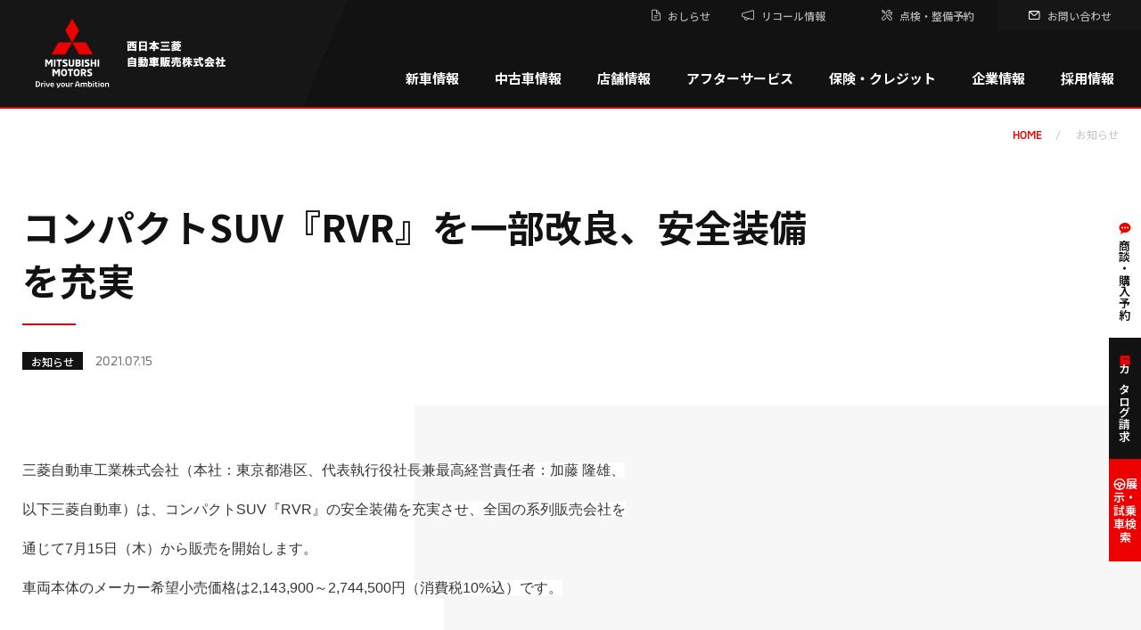

--- FILE ---
content_type: text/html; charset=UTF-8
request_url: https://west-mitsubishi-motor-sales.com/news/p=2879
body_size: 20489
content:
<!DOCTYPE html>
<html lang="ja" prefix="og: http://ogp.me/ns#">
<head>

<!-- Google Tag Manager -->
<script>(function(w,d,s,l,i){w[l]=w[l]||[];w[l].push({'gtm.start':
new Date().getTime(),event:'gtm.js'});var f=d.getElementsByTagName(s)[0],
j=d.createElement(s),dl=l!='dataLayer'?'&l='+l:'';j.async=true;j.src=
'https://www.googletagmanager.com/gtm.js?id='+i+dl;f.parentNode.insertBefore(j,f);
})(window,document,'script','dataLayer','GTM-NV8JJKHQ');</script>
<!-- End Google Tag Manager -->

    <meta charset="UTF-8">
    <meta name="viewport" content="width=device-width, initial-scale=1.0">


    <!-- favicon -->
    <link rel="icon" href="https://west-mitsubishi-motor-sales.com/assets/images/common/favicon.ico">
    <link rel="icon" type="image/png" href="https://west-mitsubishi-motor-sales.com/assets/images/common/android-chrome-256x256.png">
    <link rel="apple-touch-icon" sizes="180x180" href="https://west-mitsubishi-motor-sales.com/assets/images/common/apple-touch-icon.png">

<title>コンパクトSUV『RVR』を一部改良、安全装備を充実 | 西日本三菱自動車販売株式会社 | 愛知・岐阜・大阪・岡山・島根・鳥取・愛媛の三菱車ディーラー</title>

		<!-- All in One SEO 4.9.2 - aioseo.com -->
	<meta name="robots" content="max-image-preview:large" />
	<meta name="author" content="west-mitsubishi-admin"/>
	<link rel="canonical" href="https://west-mitsubishi-motor-sales.com/news/p=2879" />
	<meta name="generator" content="All in One SEO (AIOSEO) 4.9.2" />
		<script type="application/ld+json" class="aioseo-schema">
			{"@context":"https:\/\/schema.org","@graph":[{"@type":"Article","@id":"https:\/\/west-mitsubishi-motor-sales.com\/news\/p=2879#article","name":"\u30b3\u30f3\u30d1\u30af\u30c8SUV\u300eRVR\u300f\u3092\u4e00\u90e8\u6539\u826f\u3001\u5b89\u5168\u88c5\u5099\u3092\u5145\u5b9f | \u897f\u65e5\u672c\u4e09\u83f1\u81ea\u52d5\u8eca\u8ca9\u58f2\u682a\u5f0f\u4f1a\u793e | \u611b\u77e5\u30fb\u5c90\u961c\u30fb\u5927\u962a\u30fb\u5ca1\u5c71\u30fb\u5cf6\u6839\u30fb\u9ce5\u53d6\u30fb\u611b\u5a9b\u306e\u4e09\u83f1\u8eca\u30c7\u30a3\u30fc\u30e9\u30fc","headline":"\u30b3\u30f3\u30d1\u30af\u30c8SUV\u300eRVR\u300f\u3092\u4e00\u90e8\u6539\u826f\u3001\u5b89\u5168\u88c5\u5099\u3092\u5145\u5b9f","author":{"@id":"https:\/\/west-mitsubishi-motor-sales.com\/author\/west-mitsubishi-admin#author"},"publisher":{"@id":"https:\/\/west-mitsubishi-motor-sales.com\/#organization"},"image":{"@type":"ImageObject","url":"https:\/\/west-mitsubishi-motor-sales.com\/west_cms\/wp-content\/uploads\/2021\/07\/RVR.jpg","width":300,"height":200},"datePublished":"2021-07-15T14:01:44+09:00","dateModified":"2021-07-19T14:10:49+09:00","inLanguage":"ja","mainEntityOfPage":{"@id":"https:\/\/west-mitsubishi-motor-sales.com\/news\/p=2879#webpage"},"isPartOf":{"@id":"https:\/\/west-mitsubishi-motor-sales.com\/news\/p=2879#webpage"},"articleSection":"\u5168\u3066"},{"@type":"BreadcrumbList","@id":"https:\/\/west-mitsubishi-motor-sales.com\/news\/p=2879#breadcrumblist","itemListElement":[{"@type":"ListItem","@id":"https:\/\/west-mitsubishi-motor-sales.com#listItem","position":1,"name":"\u30db\u30fc\u30e0","item":"https:\/\/west-mitsubishi-motor-sales.com","nextItem":{"@type":"ListItem","@id":"https:\/\/west-mitsubishi-motor-sales.com\/.\/news#listItem","name":"\u5168\u3066"}},{"@type":"ListItem","@id":"https:\/\/west-mitsubishi-motor-sales.com\/.\/news#listItem","position":2,"name":"\u5168\u3066","item":"https:\/\/west-mitsubishi-motor-sales.com\/.\/news","nextItem":{"@type":"ListItem","@id":"https:\/\/west-mitsubishi-motor-sales.com\/news\/p=2879#listItem","name":"\u30b3\u30f3\u30d1\u30af\u30c8SUV\u300eRVR\u300f\u3092\u4e00\u90e8\u6539\u826f\u3001\u5b89\u5168\u88c5\u5099\u3092\u5145\u5b9f"},"previousItem":{"@type":"ListItem","@id":"https:\/\/west-mitsubishi-motor-sales.com#listItem","name":"\u30db\u30fc\u30e0"}},{"@type":"ListItem","@id":"https:\/\/west-mitsubishi-motor-sales.com\/news\/p=2879#listItem","position":3,"name":"\u30b3\u30f3\u30d1\u30af\u30c8SUV\u300eRVR\u300f\u3092\u4e00\u90e8\u6539\u826f\u3001\u5b89\u5168\u88c5\u5099\u3092\u5145\u5b9f","previousItem":{"@type":"ListItem","@id":"https:\/\/west-mitsubishi-motor-sales.com\/.\/news#listItem","name":"\u5168\u3066"}}]},{"@type":"Organization","@id":"https:\/\/west-mitsubishi-motor-sales.com\/#organization","name":"\u897f\u65e5\u672c\u4e09\u83f1\u81ea\u52d5\u8eca\u8ca9\u58f2\u682a\u5f0f\u4f1a\u793e | \u611b\u77e5\u30fb\u5c90\u961c\u30fb\u5927\u962a\u30fb\u5ca1\u5c71\u30fb\u5cf6\u6839\u30fb\u9ce5\u53d6\u30fb\u611b\u5a9b\u306e\u4e09\u83f1\u8eca\u30c7\u30a3\u30fc\u30e9\u30fc","description":"\u897f\u65e5\u672c\u4e09\u83f1\u81ea\u52d5\u8eca\u8ca9\u58f2\u306f\u3001\u611b\u77e5\u770c\u3001\u5c90\u961c\u770c\u3001\u5927\u962a\u5e9c\u3001\u5ca1\u5c71\u770c\u3001\u9ce5\u53d6\u770c\u3001\u5cf6\u6839\u770c\u3001\u611b\u5a9b\u770c\u306b\u5c55\u958b\u3059\u308b\u4e09\u83f1\u81ea\u52d5\u8eca\u5e83\u57df\u30c7\u30a3\u30fc\u30e9\u30fc\u3067\u3059\u3002","url":"https:\/\/west-mitsubishi-motor-sales.com\/"},{"@type":"Person","@id":"https:\/\/west-mitsubishi-motor-sales.com\/author\/west-mitsubishi-admin#author","url":"https:\/\/west-mitsubishi-motor-sales.com\/author\/west-mitsubishi-admin","name":"west-mitsubishi-admin"},{"@type":"WebPage","@id":"https:\/\/west-mitsubishi-motor-sales.com\/news\/p=2879#webpage","url":"https:\/\/west-mitsubishi-motor-sales.com\/news\/p=2879","name":"\u30b3\u30f3\u30d1\u30af\u30c8SUV\u300eRVR\u300f\u3092\u4e00\u90e8\u6539\u826f\u3001\u5b89\u5168\u88c5\u5099\u3092\u5145\u5b9f | \u897f\u65e5\u672c\u4e09\u83f1\u81ea\u52d5\u8eca\u8ca9\u58f2\u682a\u5f0f\u4f1a\u793e | \u611b\u77e5\u30fb\u5c90\u961c\u30fb\u5927\u962a\u30fb\u5ca1\u5c71\u30fb\u5cf6\u6839\u30fb\u9ce5\u53d6\u30fb\u611b\u5a9b\u306e\u4e09\u83f1\u8eca\u30c7\u30a3\u30fc\u30e9\u30fc","inLanguage":"ja","isPartOf":{"@id":"https:\/\/west-mitsubishi-motor-sales.com\/#website"},"breadcrumb":{"@id":"https:\/\/west-mitsubishi-motor-sales.com\/news\/p=2879#breadcrumblist"},"author":{"@id":"https:\/\/west-mitsubishi-motor-sales.com\/author\/west-mitsubishi-admin#author"},"creator":{"@id":"https:\/\/west-mitsubishi-motor-sales.com\/author\/west-mitsubishi-admin#author"},"image":{"@type":"ImageObject","url":"https:\/\/west-mitsubishi-motor-sales.com\/west_cms\/wp-content\/uploads\/2021\/07\/RVR.jpg","@id":"https:\/\/west-mitsubishi-motor-sales.com\/news\/p=2879\/#mainImage","width":300,"height":200},"primaryImageOfPage":{"@id":"https:\/\/west-mitsubishi-motor-sales.com\/news\/p=2879#mainImage"},"datePublished":"2021-07-15T14:01:44+09:00","dateModified":"2021-07-19T14:10:49+09:00"},{"@type":"WebSite","@id":"https:\/\/west-mitsubishi-motor-sales.com\/#website","url":"https:\/\/west-mitsubishi-motor-sales.com\/","name":"\u897f\u65e5\u672c\u4e09\u83f1\u81ea\u52d5\u8eca\u8ca9\u58f2\u682a\u5f0f\u4f1a\u793e | \u611b\u77e5\u30fb\u5c90\u961c\u30fb\u5927\u962a\u30fb\u5ca1\u5c71\u30fb\u5cf6\u6839\u30fb\u9ce5\u53d6\u30fb\u611b\u5a9b\u306e\u4e09\u83f1\u8eca\u30c7\u30a3\u30fc\u30e9\u30fc","description":"\u897f\u65e5\u672c\u4e09\u83f1\u81ea\u52d5\u8eca\u8ca9\u58f2\u306f\u3001\u611b\u77e5\u770c\u3001\u5c90\u961c\u770c\u3001\u5927\u962a\u5e9c\u3001\u5ca1\u5c71\u770c\u3001\u9ce5\u53d6\u770c\u3001\u5cf6\u6839\u770c\u3001\u611b\u5a9b\u770c\u306b\u5c55\u958b\u3059\u308b\u4e09\u83f1\u81ea\u52d5\u8eca\u5e83\u57df\u30c7\u30a3\u30fc\u30e9\u30fc\u3067\u3059\u3002","inLanguage":"ja","publisher":{"@id":"https:\/\/west-mitsubishi-motor-sales.com\/#organization"}}]}
		</script>
		<!-- All in One SEO -->

<link rel="alternate" title="oEmbed (JSON)" type="application/json+oembed" href="https://west-mitsubishi-motor-sales.com/wp-json/oembed/1.0/embed?url=https%3A%2F%2Fwest-mitsubishi-motor-sales.com%2Fnews%2Fp%3D2879" />
<link rel="alternate" title="oEmbed (XML)" type="text/xml+oembed" href="https://west-mitsubishi-motor-sales.com/wp-json/oembed/1.0/embed?url=https%3A%2F%2Fwest-mitsubishi-motor-sales.com%2Fnews%2Fp%3D2879&#038;format=xml" />
<style id='wp-img-auto-sizes-contain-inline-css' type='text/css'>
img:is([sizes=auto i],[sizes^="auto," i]){contain-intrinsic-size:3000px 1500px}
/*# sourceURL=wp-img-auto-sizes-contain-inline-css */
</style>
<style id='wp-block-library-inline-css' type='text/css'>
:root{--wp-block-synced-color:#7a00df;--wp-block-synced-color--rgb:122,0,223;--wp-bound-block-color:var(--wp-block-synced-color);--wp-editor-canvas-background:#ddd;--wp-admin-theme-color:#007cba;--wp-admin-theme-color--rgb:0,124,186;--wp-admin-theme-color-darker-10:#006ba1;--wp-admin-theme-color-darker-10--rgb:0,107,160.5;--wp-admin-theme-color-darker-20:#005a87;--wp-admin-theme-color-darker-20--rgb:0,90,135;--wp-admin-border-width-focus:2px}@media (min-resolution:192dpi){:root{--wp-admin-border-width-focus:1.5px}}.wp-element-button{cursor:pointer}:root .has-very-light-gray-background-color{background-color:#eee}:root .has-very-dark-gray-background-color{background-color:#313131}:root .has-very-light-gray-color{color:#eee}:root .has-very-dark-gray-color{color:#313131}:root .has-vivid-green-cyan-to-vivid-cyan-blue-gradient-background{background:linear-gradient(135deg,#00d084,#0693e3)}:root .has-purple-crush-gradient-background{background:linear-gradient(135deg,#34e2e4,#4721fb 50%,#ab1dfe)}:root .has-hazy-dawn-gradient-background{background:linear-gradient(135deg,#faaca8,#dad0ec)}:root .has-subdued-olive-gradient-background{background:linear-gradient(135deg,#fafae1,#67a671)}:root .has-atomic-cream-gradient-background{background:linear-gradient(135deg,#fdd79a,#004a59)}:root .has-nightshade-gradient-background{background:linear-gradient(135deg,#330968,#31cdcf)}:root .has-midnight-gradient-background{background:linear-gradient(135deg,#020381,#2874fc)}:root{--wp--preset--font-size--normal:16px;--wp--preset--font-size--huge:42px}.has-regular-font-size{font-size:1em}.has-larger-font-size{font-size:2.625em}.has-normal-font-size{font-size:var(--wp--preset--font-size--normal)}.has-huge-font-size{font-size:var(--wp--preset--font-size--huge)}.has-text-align-center{text-align:center}.has-text-align-left{text-align:left}.has-text-align-right{text-align:right}.has-fit-text{white-space:nowrap!important}#end-resizable-editor-section{display:none}.aligncenter{clear:both}.items-justified-left{justify-content:flex-start}.items-justified-center{justify-content:center}.items-justified-right{justify-content:flex-end}.items-justified-space-between{justify-content:space-between}.screen-reader-text{border:0;clip-path:inset(50%);height:1px;margin:-1px;overflow:hidden;padding:0;position:absolute;width:1px;word-wrap:normal!important}.screen-reader-text:focus{background-color:#ddd;clip-path:none;color:#444;display:block;font-size:1em;height:auto;left:5px;line-height:normal;padding:15px 23px 14px;text-decoration:none;top:5px;width:auto;z-index:100000}html :where(.has-border-color){border-style:solid}html :where([style*=border-top-color]){border-top-style:solid}html :where([style*=border-right-color]){border-right-style:solid}html :where([style*=border-bottom-color]){border-bottom-style:solid}html :where([style*=border-left-color]){border-left-style:solid}html :where([style*=border-width]){border-style:solid}html :where([style*=border-top-width]){border-top-style:solid}html :where([style*=border-right-width]){border-right-style:solid}html :where([style*=border-bottom-width]){border-bottom-style:solid}html :where([style*=border-left-width]){border-left-style:solid}html :where(img[class*=wp-image-]){height:auto;max-width:100%}:where(figure){margin:0 0 1em}html :where(.is-position-sticky){--wp-admin--admin-bar--position-offset:var(--wp-admin--admin-bar--height,0px)}@media screen and (max-width:600px){html :where(.is-position-sticky){--wp-admin--admin-bar--position-offset:0px}}

/*# sourceURL=wp-block-library-inline-css */
</style><style id='global-styles-inline-css' type='text/css'>
:root{--wp--preset--aspect-ratio--square: 1;--wp--preset--aspect-ratio--4-3: 4/3;--wp--preset--aspect-ratio--3-4: 3/4;--wp--preset--aspect-ratio--3-2: 3/2;--wp--preset--aspect-ratio--2-3: 2/3;--wp--preset--aspect-ratio--16-9: 16/9;--wp--preset--aspect-ratio--9-16: 9/16;--wp--preset--color--black: #000000;--wp--preset--color--cyan-bluish-gray: #abb8c3;--wp--preset--color--white: #ffffff;--wp--preset--color--pale-pink: #f78da7;--wp--preset--color--vivid-red: #cf2e2e;--wp--preset--color--luminous-vivid-orange: #ff6900;--wp--preset--color--luminous-vivid-amber: #fcb900;--wp--preset--color--light-green-cyan: #7bdcb5;--wp--preset--color--vivid-green-cyan: #00d084;--wp--preset--color--pale-cyan-blue: #8ed1fc;--wp--preset--color--vivid-cyan-blue: #0693e3;--wp--preset--color--vivid-purple: #9b51e0;--wp--preset--gradient--vivid-cyan-blue-to-vivid-purple: linear-gradient(135deg,rgb(6,147,227) 0%,rgb(155,81,224) 100%);--wp--preset--gradient--light-green-cyan-to-vivid-green-cyan: linear-gradient(135deg,rgb(122,220,180) 0%,rgb(0,208,130) 100%);--wp--preset--gradient--luminous-vivid-amber-to-luminous-vivid-orange: linear-gradient(135deg,rgb(252,185,0) 0%,rgb(255,105,0) 100%);--wp--preset--gradient--luminous-vivid-orange-to-vivid-red: linear-gradient(135deg,rgb(255,105,0) 0%,rgb(207,46,46) 100%);--wp--preset--gradient--very-light-gray-to-cyan-bluish-gray: linear-gradient(135deg,rgb(238,238,238) 0%,rgb(169,184,195) 100%);--wp--preset--gradient--cool-to-warm-spectrum: linear-gradient(135deg,rgb(74,234,220) 0%,rgb(151,120,209) 20%,rgb(207,42,186) 40%,rgb(238,44,130) 60%,rgb(251,105,98) 80%,rgb(254,248,76) 100%);--wp--preset--gradient--blush-light-purple: linear-gradient(135deg,rgb(255,206,236) 0%,rgb(152,150,240) 100%);--wp--preset--gradient--blush-bordeaux: linear-gradient(135deg,rgb(254,205,165) 0%,rgb(254,45,45) 50%,rgb(107,0,62) 100%);--wp--preset--gradient--luminous-dusk: linear-gradient(135deg,rgb(255,203,112) 0%,rgb(199,81,192) 50%,rgb(65,88,208) 100%);--wp--preset--gradient--pale-ocean: linear-gradient(135deg,rgb(255,245,203) 0%,rgb(182,227,212) 50%,rgb(51,167,181) 100%);--wp--preset--gradient--electric-grass: linear-gradient(135deg,rgb(202,248,128) 0%,rgb(113,206,126) 100%);--wp--preset--gradient--midnight: linear-gradient(135deg,rgb(2,3,129) 0%,rgb(40,116,252) 100%);--wp--preset--font-size--small: 13px;--wp--preset--font-size--medium: 20px;--wp--preset--font-size--large: 36px;--wp--preset--font-size--x-large: 42px;--wp--preset--spacing--20: 0.44rem;--wp--preset--spacing--30: 0.67rem;--wp--preset--spacing--40: 1rem;--wp--preset--spacing--50: 1.5rem;--wp--preset--spacing--60: 2.25rem;--wp--preset--spacing--70: 3.38rem;--wp--preset--spacing--80: 5.06rem;--wp--preset--shadow--natural: 6px 6px 9px rgba(0, 0, 0, 0.2);--wp--preset--shadow--deep: 12px 12px 50px rgba(0, 0, 0, 0.4);--wp--preset--shadow--sharp: 6px 6px 0px rgba(0, 0, 0, 0.2);--wp--preset--shadow--outlined: 6px 6px 0px -3px rgb(255, 255, 255), 6px 6px rgb(0, 0, 0);--wp--preset--shadow--crisp: 6px 6px 0px rgb(0, 0, 0);}:where(.is-layout-flex){gap: 0.5em;}:where(.is-layout-grid){gap: 0.5em;}body .is-layout-flex{display: flex;}.is-layout-flex{flex-wrap: wrap;align-items: center;}.is-layout-flex > :is(*, div){margin: 0;}body .is-layout-grid{display: grid;}.is-layout-grid > :is(*, div){margin: 0;}:where(.wp-block-columns.is-layout-flex){gap: 2em;}:where(.wp-block-columns.is-layout-grid){gap: 2em;}:where(.wp-block-post-template.is-layout-flex){gap: 1.25em;}:where(.wp-block-post-template.is-layout-grid){gap: 1.25em;}.has-black-color{color: var(--wp--preset--color--black) !important;}.has-cyan-bluish-gray-color{color: var(--wp--preset--color--cyan-bluish-gray) !important;}.has-white-color{color: var(--wp--preset--color--white) !important;}.has-pale-pink-color{color: var(--wp--preset--color--pale-pink) !important;}.has-vivid-red-color{color: var(--wp--preset--color--vivid-red) !important;}.has-luminous-vivid-orange-color{color: var(--wp--preset--color--luminous-vivid-orange) !important;}.has-luminous-vivid-amber-color{color: var(--wp--preset--color--luminous-vivid-amber) !important;}.has-light-green-cyan-color{color: var(--wp--preset--color--light-green-cyan) !important;}.has-vivid-green-cyan-color{color: var(--wp--preset--color--vivid-green-cyan) !important;}.has-pale-cyan-blue-color{color: var(--wp--preset--color--pale-cyan-blue) !important;}.has-vivid-cyan-blue-color{color: var(--wp--preset--color--vivid-cyan-blue) !important;}.has-vivid-purple-color{color: var(--wp--preset--color--vivid-purple) !important;}.has-black-background-color{background-color: var(--wp--preset--color--black) !important;}.has-cyan-bluish-gray-background-color{background-color: var(--wp--preset--color--cyan-bluish-gray) !important;}.has-white-background-color{background-color: var(--wp--preset--color--white) !important;}.has-pale-pink-background-color{background-color: var(--wp--preset--color--pale-pink) !important;}.has-vivid-red-background-color{background-color: var(--wp--preset--color--vivid-red) !important;}.has-luminous-vivid-orange-background-color{background-color: var(--wp--preset--color--luminous-vivid-orange) !important;}.has-luminous-vivid-amber-background-color{background-color: var(--wp--preset--color--luminous-vivid-amber) !important;}.has-light-green-cyan-background-color{background-color: var(--wp--preset--color--light-green-cyan) !important;}.has-vivid-green-cyan-background-color{background-color: var(--wp--preset--color--vivid-green-cyan) !important;}.has-pale-cyan-blue-background-color{background-color: var(--wp--preset--color--pale-cyan-blue) !important;}.has-vivid-cyan-blue-background-color{background-color: var(--wp--preset--color--vivid-cyan-blue) !important;}.has-vivid-purple-background-color{background-color: var(--wp--preset--color--vivid-purple) !important;}.has-black-border-color{border-color: var(--wp--preset--color--black) !important;}.has-cyan-bluish-gray-border-color{border-color: var(--wp--preset--color--cyan-bluish-gray) !important;}.has-white-border-color{border-color: var(--wp--preset--color--white) !important;}.has-pale-pink-border-color{border-color: var(--wp--preset--color--pale-pink) !important;}.has-vivid-red-border-color{border-color: var(--wp--preset--color--vivid-red) !important;}.has-luminous-vivid-orange-border-color{border-color: var(--wp--preset--color--luminous-vivid-orange) !important;}.has-luminous-vivid-amber-border-color{border-color: var(--wp--preset--color--luminous-vivid-amber) !important;}.has-light-green-cyan-border-color{border-color: var(--wp--preset--color--light-green-cyan) !important;}.has-vivid-green-cyan-border-color{border-color: var(--wp--preset--color--vivid-green-cyan) !important;}.has-pale-cyan-blue-border-color{border-color: var(--wp--preset--color--pale-cyan-blue) !important;}.has-vivid-cyan-blue-border-color{border-color: var(--wp--preset--color--vivid-cyan-blue) !important;}.has-vivid-purple-border-color{border-color: var(--wp--preset--color--vivid-purple) !important;}.has-vivid-cyan-blue-to-vivid-purple-gradient-background{background: var(--wp--preset--gradient--vivid-cyan-blue-to-vivid-purple) !important;}.has-light-green-cyan-to-vivid-green-cyan-gradient-background{background: var(--wp--preset--gradient--light-green-cyan-to-vivid-green-cyan) !important;}.has-luminous-vivid-amber-to-luminous-vivid-orange-gradient-background{background: var(--wp--preset--gradient--luminous-vivid-amber-to-luminous-vivid-orange) !important;}.has-luminous-vivid-orange-to-vivid-red-gradient-background{background: var(--wp--preset--gradient--luminous-vivid-orange-to-vivid-red) !important;}.has-very-light-gray-to-cyan-bluish-gray-gradient-background{background: var(--wp--preset--gradient--very-light-gray-to-cyan-bluish-gray) !important;}.has-cool-to-warm-spectrum-gradient-background{background: var(--wp--preset--gradient--cool-to-warm-spectrum) !important;}.has-blush-light-purple-gradient-background{background: var(--wp--preset--gradient--blush-light-purple) !important;}.has-blush-bordeaux-gradient-background{background: var(--wp--preset--gradient--blush-bordeaux) !important;}.has-luminous-dusk-gradient-background{background: var(--wp--preset--gradient--luminous-dusk) !important;}.has-pale-ocean-gradient-background{background: var(--wp--preset--gradient--pale-ocean) !important;}.has-electric-grass-gradient-background{background: var(--wp--preset--gradient--electric-grass) !important;}.has-midnight-gradient-background{background: var(--wp--preset--gradient--midnight) !important;}.has-small-font-size{font-size: var(--wp--preset--font-size--small) !important;}.has-medium-font-size{font-size: var(--wp--preset--font-size--medium) !important;}.has-large-font-size{font-size: var(--wp--preset--font-size--large) !important;}.has-x-large-font-size{font-size: var(--wp--preset--font-size--x-large) !important;}
/*# sourceURL=global-styles-inline-css */
</style>

<style id='classic-theme-styles-inline-css' type='text/css'>
/*! This file is auto-generated */
.wp-block-button__link{color:#fff;background-color:#32373c;border-radius:9999px;box-shadow:none;text-decoration:none;padding:calc(.667em + 2px) calc(1.333em + 2px);font-size:1.125em}.wp-block-file__button{background:#32373c;color:#fff;text-decoration:none}
/*# sourceURL=/wp-includes/css/classic-themes.min.css */
</style>
<script type="text/javascript" src="https://west-mitsubishi-motor-sales.com/west_cms/wp-includes/js/jquery/jquery.min.js?ver=3.7.1" id="jquery-core-js"></script>
<script type="text/javascript" src="https://west-mitsubishi-motor-sales.com/west_cms/wp-includes/js/jquery/jquery-migrate.min.js?ver=3.4.1" id="jquery-migrate-js"></script>
<link rel="https://api.w.org/" href="https://west-mitsubishi-motor-sales.com/wp-json/" /><link rel="alternate" title="JSON" type="application/json" href="https://west-mitsubishi-motor-sales.com/wp-json/wp/v2/posts/2879" /><link rel="EditURI" type="application/rsd+xml" title="RSD" href="https://west-mitsubishi-motor-sales.com/west_cms/xmlrpc.php?rsd" />
<meta name="generator" content="WordPress 6.9" />
<link rel='shortlink' href='https://west-mitsubishi-motor-sales.com/?p=2879' />

    <!-- Google Fonts -->
    <link rel="preconnect" href="https://fonts.googleapis.com">
    <link rel="preconnect" href="https://fonts.gstatic.com" crossorigin>
    <link rel="preload" as="style" fetchpriority="high" href="https://fonts.googleapis.com/css2?family=Noto+Sans+JP:wght@100..900&display=swap">
    <link rel="stylesheet" href="https://fonts.googleapis.com/css2?family=Noto+Sans+JP:wght@100..900&display=swap" media="print" onload='this.media="all"'>
    <link rel="stylesheet" href="https://fonts.googleapis.com/css2?family=Zen+Old+Mincho&display=swap" media="print" onload='this.media="all"'>

    <!-- css -->
    <link rel="stylesheet" href="https://west-mitsubishi-motor-sales.com/assets/css/destyle.css">
    <link rel="stylesheet" href="https://west-mitsubishi-motor-sales.com/assets/css/library/splide.min.css">
    <link rel="stylesheet" href="https://west-mitsubishi-motor-sales.com/assets/css/ump_style.css">
    <link rel="stylesheet" href="https://west-mitsubishi-motor-sales.com/assets/css/style.css?2024080619497">

    <!-- js -->
    <script defer src="https://ajax.googleapis.com/ajax/libs/jquery/3.6.0/jquery.min.js"></script>

    <script defer src="https://west-mitsubishi-motor-sales.com/assets/js/library/splide.min.js"></script>
    <script defer src="https://west-mitsubishi-motor-sales.com/assets/js/library/micromodal.js"></script>
    <script defer src="https://west-mitsubishi-motor-sales.com/assets/js/common.js"></script>







<script>
jQuery(document).ready(function($) {
    var $banner = $('.p-top-banner');
    var $footer = $('footer');
    var bannerVisible = false;
    var isAnimating = false;

    $(window).on('scroll', function() {
        var scrollPos = $(window).scrollTop();
        var windowHeight = $(window).height();
        var footerTop = $footer.offset().top;

        if (scrollPos > 100 && !bannerVisible && !isAnimating) {
            isAnimating = true;
            $banner.fadeIn(function() {
                bannerVisible = true;
                isAnimating = false;
            });
        } 

        if ((scrollPos <= 100 || scrollPos + windowHeight > footerTop) && bannerVisible && !isAnimating) {
            isAnimating = true;
            $banner.fadeOut(function() {
                bannerVisible = false;
                isAnimating = false;
            });
        }
    });
});
</script>




<!-- Global site tag (gtag.js) - Google Analytics -->
<script async src="https://www.googletagmanager.com/gtag/js?id=UA-42984768-2"></script>
<script>
  window.dataLayer = window.dataLayer || [];
  function gtag(){dataLayer.push(arguments);}
  gtag('js', new Date());

  gtag('config', 'UA-42984768-2');
</script>


<!-- Google Tag Manager (noscript) -->
<noscript><iframe src="https://www.googletagmanager.com/ns.html?id=GTM-NV8JJKHQ"
height="0" width="0" style="display:none;visibility:hidden"></iframe></noscript>
<!-- End Google Tag Manager (noscript) -->


</head>
<body class="top">
    <div class="l-wrapper">
        <!-- header -->



        <header class="l-header p-header">
            <div class="l-header__inner">

                <div class="p-header__logo">
                    <a href="https://west-mitsubishi-motor-sales.com/">
                        <picture>
                            <source srcset="https://west-mitsubishi-motor-sales.com/assets/images/common/logo_sp01-white.svg" media="(max-width: 767px)" width="404" height="79">
                            <img src="https://west-mitsubishi-motor-sales.com/assets/images/common/logo_pc.svg" width="215" height="79" decoding="async" alt="MITSUBISHI MOTORS Drive your Ambition 西日本三菱自動車販売株式会社">
                        </picture>
                    </a>
                </div>

                <nav class="p-header__nav">
                    <ul class="p-header__sub-list">
                        <li class="p-header__sub-item">
                            <a href="https://west-mitsubishi-motor-sales.com/news/">
                                <svg width="11" height="14" viewBox="0 0 11 14" fill="none" xmlns="http://www.w3.org/2000/svg" aria-hidden="true">
                                    <path d="M2.37054 0.75C1.59945 0.75 0.964294 1.38516 0.964294 2.15625V11.8437C0.964294 12.6148 1.59945 13.25 2.37054 13.25H9.55804C10.3291 13.25 10.9643 12.6148 10.9643 11.8437V5.28125C10.9643 5.15694 10.9149 5.03772 10.827 4.94983L10.8221 4.94495L6.76447 0.887329C6.67657 0.799421 6.55736 0.750024 6.43304 0.75H2.37054ZM2.37054 1.6875H5.96429V4.34375C5.96429 5.11484 6.59945 5.75 7.37054 5.75H10.0268V11.8437C10.0268 12.1083 9.82258 12.3125 9.55804 12.3125H2.37054C2.10601 12.3125 1.90179 12.1083 1.90179 11.8437V2.15625C1.90179 1.89172 2.10601 1.6875 2.37054 1.6875ZM6.90179 2.35034L9.36395 4.8125H7.37054C7.10601 4.8125 6.90179 4.60828 6.90179 4.34375V2.35034ZM3.93304 7.3125C3.87093 7.31162 3.80926 7.3231 3.75162 7.34626C3.69398 7.36942 3.64151 7.40381 3.59728 7.44742C3.55304 7.49104 3.51792 7.54301 3.49394 7.60032C3.46996 7.65763 3.45762 7.71913 3.45762 7.78125C3.45762 7.84337 3.46996 7.90487 3.49394 7.96218C3.51792 8.01949 3.55304 8.07146 3.59728 8.11507C3.64151 8.15869 3.69398 8.19308 3.75162 8.21624C3.80926 8.2394 3.87093 8.25088 3.93304 8.25H7.99554C8.05766 8.25088 8.11933 8.2394 8.17697 8.21624C8.23461 8.19308 8.28708 8.15869 8.33131 8.11507C8.37555 8.07146 8.41067 8.01949 8.43465 7.96218C8.45862 7.90487 8.47097 7.84337 8.47097 7.78125C8.47097 7.71913 8.45862 7.65763 8.43465 7.60032C8.41067 7.54301 8.37555 7.49104 8.33131 7.44742C8.28708 7.40381 8.23461 7.36942 8.17697 7.34626C8.11933 7.3231 8.05766 7.31162 7.99554 7.3125H3.93304ZM3.93304 9.5C3.87093 9.49912 3.80926 9.5106 3.75162 9.53376C3.69398 9.55692 3.64151 9.59131 3.59728 9.63492C3.55304 9.67854 3.51792 9.73051 3.49394 9.78782C3.46996 9.84513 3.45762 9.90663 3.45762 9.96875C3.45762 10.0309 3.46996 10.0924 3.49394 10.1497C3.51792 10.207 3.55304 10.259 3.59728 10.3026C3.64151 10.3462 3.69398 10.3806 3.75162 10.4037C3.80926 10.4269 3.87093 10.4384 3.93304 10.4375H6.74554C6.80766 10.4384 6.86933 10.4269 6.92697 10.4037C6.98461 10.3806 7.03708 10.3462 7.08131 10.3026C7.12555 10.259 7.16067 10.207 7.18465 10.1497C7.20862 10.0924 7.22097 10.0309 7.22097 9.96875C7.22097 9.90663 7.20862 9.84513 7.18465 9.78782C7.16067 9.73051 7.12555 9.67854 7.08131 9.63492C7.03708 9.59131 6.98461 9.55692 6.92697 9.53376C6.86933 9.5106 6.80766 9.49912 6.74554 9.5H3.93304Z" fill="#B2B2B2"/>
                                </svg>
                                <span>おしらせ</span>
                            </a>
                        </li>
                        <li class="p-header__sub-item">
                            <a href="https://www.mitsubishi-motors.co.jp/support/recall/" target="_blank" rel="noopener noreferrer">
                                <svg width="15" height="12" viewBox="0 0 15 12" fill="none" xmlns="http://www.w3.org/2000/svg" aria-hidden="true">
                                    <path d="M13.3134 0.232728C13.19 0.238184 13.0654 0.258647 12.9409 0.295618L2.09017 3.52081C1.42484 3.71905 0.964294 4.33599 0.964294 5.03087V6.61408C0.964294 7.30896 1.42484 7.92589 2.09017 8.12413L3.83881 8.64367C3.68401 9.96992 4.44888 11.2668 5.77064 11.6576C7.08952 12.0472 8.43336 11.3783 9.0266 10.1859L12.9402 11.3493C13.9363 11.6456 14.9643 10.8793 14.9643 9.83995V1.80499C14.9643 1.0256 14.3863 0.399573 13.6771 0.260071C13.5589 0.236821 13.4368 0.227271 13.3134 0.232728ZM13.3688 1.27863C13.6654 1.26032 13.9143 1.48561 13.9143 1.80499V9.83995C13.9143 10.2055 13.5896 10.4472 13.2396 10.3431L2.38959 7.1172C2.16505 7.04985 2.01429 6.84846 2.01429 6.61408V5.03087C2.01429 4.79649 2.16505 4.5951 2.38959 4.52775L13.2396 1.30187C13.2833 1.28888 13.3264 1.28124 13.3688 1.27863ZM4.84369 8.9424L8.02172 9.88712C7.61569 10.5378 6.84297 10.8796 6.06801 10.6507C5.29138 10.4211 4.82849 9.71119 4.84369 8.9424Z" fill="#B2B2B2"/>
                                </svg>
                                <span>リコール情報</span>
                            </a>
                        </li>
<!--
                        <li class="p-header__sub-item">
                            <button type="button" data-micromodal-trigger="modal-reserve">
                                <svg width="14" height="14" viewBox="0 0 14 14" fill="none" xmlns="http://www.w3.org/2000/svg" aria-hidden="true">
                                    <path d="M7.46429 0.5C3.88929 0.5 0.964294 3.425 0.964294 7C0.964294 10.575 3.88929 13.5 7.46429 13.5C11.0393 13.5 13.9643 10.575 13.9643 7C13.9643 3.425 11.0393 0.5 7.46429 0.5ZM7.46429 1.8C10.1037 1.8 12.2955 3.79461 12.6186 6.35H9.97035C9.67793 5.23474 8.66699 4.4 7.46429 4.4C6.2616 4.4 5.25066 5.23474 4.95824 6.35H2.31C2.63313 3.79461 4.82489 1.8 7.46429 1.8ZM7.46429 5.7C8.18996 5.7 8.76429 6.27433 8.76429 7C8.76429 7.72567 8.18996 8.3 7.46429 8.3C6.73863 8.3 6.16429 7.72567 6.16429 7C6.16429 6.27433 6.73863 5.7 7.46429 5.7ZM2.31 7.65H4.95824C5.19582 8.55611 5.90818 9.26847 6.81429 9.50605V12.1543C4.47248 11.8582 2.60613 9.99181 2.31 7.65ZM9.97035 7.65H12.6186C12.3225 9.99181 10.4561 11.8582 8.11429 12.1543V9.50605C9.02041 9.26847 9.73277 8.55611 9.97035 7.65Z" fill="#B2B2B2"/>
                                </svg>
                                <span>試乗予約</span>
                            </button>
                        </li>
-->
                        <li class="p-header__sub-item">
                            <a href="https://west-mitsubishi-motor-sales.com/mente_form/">
                                <svg width="13" height="12" viewBox="0 0 13 12" fill="none" xmlns="http://www.w3.org/2000/svg" aria-hidden="true">
                                    <path d="M2.11171 0.000266851C1.98512 0.00448407 1.86488 0.0567134 1.77539 0.146353L1.11054 0.811205C1.03021 0.89145 0.979672 0.996703 0.967276 1.10957C0.95488 1.22243 0.981369 1.33614 1.04236 1.43191L2.32337 3.4427C2.68359 4.01893 3.46381 4.12625 3.9933 3.73422L6.59103 6.33195C6.14679 7.09718 6.21488 8.08519 6.86437 8.74204H6.86372L9.49456 11.4086C9.495 11.4088 9.49543 11.409 9.49586 11.4092C10.2738 12.1929 11.5542 12.1975 12.3377 11.4196C13.1207 10.6423 13.1264 9.36174 12.3494 8.57842L12.3481 8.57713L9.72246 5.91577C9.72224 5.91577 9.72202 5.91577 9.72181 5.91577C9.06689 5.25376 8.06894 5.17959 7.29678 5.62749L4.6984 3.02911C5.08986 2.49996 4.98324 1.72046 4.40818 1.35984L2.39609 0.0781793C2.31132 0.0241372 2.21219 -0.00302099 2.11171 0.000266851ZM9.41276 0.000266851C7.54518 0.000266851 6.01981 1.47565 5.93072 3.32128L6.99422 4.38414C7.02082 4.29738 7.02497 4.20415 7.00137 4.11339C6.94685 3.90164 6.91956 3.69219 6.91956 3.49074C6.91956 2.11583 8.03784 0.997546 9.41276 0.997546C9.54007 0.997546 9.6663 1.00748 9.79063 1.02676L8.71609 2.10066C8.43319 2.38322 8.27783 2.75874 8.27783 3.15832C8.27783 3.55789 8.43353 3.93342 8.71609 4.21598C8.99865 4.49854 9.37417 4.65424 9.77375 4.65424C10.1733 4.65424 10.5488 4.49854 10.8314 4.21598L11.8845 3.16351C11.8992 3.27155 11.906 3.38071 11.906 3.49074C11.906 4.48104 11.325 5.3428 10.486 5.74371L11.2125 6.47933C12.2248 5.86767 12.9032 4.75664 12.9032 3.49009C12.9032 2.97716 12.7915 2.47979 12.5708 2.01041C12.5017 1.86347 12.3655 1.7585 12.2053 1.73057C12.046 1.70265 11.8817 1.75483 11.767 1.86952L10.1263 3.51022C9.93815 3.69837 9.60935 3.69871 9.4212 3.51022C9.32712 3.41648 9.27511 3.29129 9.27511 3.15832C9.27511 3.02535 9.32712 2.90017 9.4212 2.80576L11.0716 1.15467C11.1857 1.04065 11.2378 0.87889 11.2112 0.719658C11.1846 0.560758 11.0825 0.424277 10.9379 0.35347C10.4559 0.119109 9.94298 0.000266851 9.41276 0.000266851ZM2.19742 1.13454L3.87448 2.20259C3.87578 2.20325 3.87707 2.2039 3.87838 2.20454C3.97806 2.26682 3.99087 2.37967 3.90759 2.46295L3.42713 2.94341C3.34358 3.02705 3.23159 3.01477 3.16872 2.91419C3.16808 2.91289 3.16743 2.91159 3.16678 2.9103L2.09873 1.23323L2.19742 1.13454ZM4.69191 5.37298L1.54814 8.54142C1.16984 8.92238 0.962456 9.4284 0.964451 9.96527C0.966446 10.5021 1.17759 11.006 1.55788 11.3839C1.93718 11.7606 2.4394 11.9676 2.97394 11.9676H2.98108C3.51795 11.9656 4.02209 11.7548 4.40039 11.3735L6.46702 9.29002L6.3508 9.17316C6.14702 8.96705 5.98717 8.73232 5.86384 8.48233L3.69268 10.671C3.5022 10.8628 3.2481 10.9693 2.97784 10.9703C2.69461 10.9657 2.45285 10.867 2.26104 10.6762C2.0689 10.4857 1.96273 10.232 1.96173 9.96137C1.96073 9.69111 2.06537 9.43639 2.25585 9.24458L5.39702 6.07808L4.69191 5.37298ZM8.29731 6.31312C8.55562 6.31428 8.81379 6.41582 9.0128 6.61698L11.6391 9.27899C11.6395 9.27942 11.64 9.27985 11.6404 9.28028C12.0382 9.68052 12.0358 10.3142 11.6352 10.7119C11.234 11.1102 10.6018 11.1079 10.2036 10.7067L7.57337 8.04148C7.57337 8.04126 7.57337 8.04104 7.57337 8.04083C7.17653 7.63948 7.17958 7.00784 7.57986 6.61049C7.78068 6.41114 8.039 6.31196 8.29731 6.31312Z" fill="#B2B2B2"/>
                                </svg>
                                <span>点検・整備予約</span>
                            </a>
                        </li>
                        <li class="p-header__sub-item">
                            <a href="https://west-mitsubishi-motor-sales.com/contact/">
                                <svg width="14" height="11" viewBox="0 0 14 11" fill="none" xmlns="http://www.w3.org/2000/svg">
                                    <path d="M2.59473 0.0750122C1.69554 0.0750122 0.964294 0.822512 0.964294 1.74168V8.40835C0.964294 9.32751 1.69554 10.075 2.59473 10.075H11.8339C12.733 10.075 13.4643 9.32751 13.4643 8.40835V1.74168C13.4643 0.822512 12.733 0.0750122 11.8339 0.0750122H2.59473ZM2.96147 1.18612H11.4676L8.14999 4.40769C7.62553 4.91742 6.80305 4.91742 6.2786 4.40769L2.96147 1.18612ZM2.05125 1.83554L5.52972 5.21336C6.00201 5.67197 6.60832 5.90129 7.21429 5.90129C7.82027 5.90129 8.42631 5.67169 8.89886 5.21336L12.3773 1.83554V8.40835C12.3773 8.71474 12.1336 8.9639 11.8339 8.9639H2.59473C2.295 8.9639 2.05125 8.71474 2.05125 8.40835V1.83554Z" fill="white"/>
                                </svg>
                                <span>お問い合わせ</span>
                            </a>
                        </li>
                    </ul>
                    <ul class="p-header__list">
                        <li class="p-header__item">
                            <a href="https://west-mitsubishi-motor-sales.com/lineup/">新車情報</a>
                        </li>
                        <li class="p-header__item">
                            <a href="https://west-mitsubishi-motor-sales.com/usedcar/">中古車情報</a>
                        </li>
                        <li class="p-header__item">
                            <a href="https://west-mitsubishi-motor-sales.com/tenpo/">店舗情報</a>
                        </li>
                        <li class="p-header__item">
                            <a href="https://west-mitsubishi-motor-sales.com/afterservice/">アフターサービス</a>
                        </li>
                        <li class="p-header__item">
                            <a href="https://west-mitsubishi-motor-sales.com/insurance/">保険・クレジット</a>
                        </li>
                        <li class="p-header__item">
                            <a href="https://west-mitsubishi-motor-sales.com/corporate/">企業情報</a>
                        </li>
                        <li class="p-header__item">
                            <a href="https://west-mitsubishi-motor-sales.com/recruit/">採用情報</a>
                        </li>
                    </ul>
                </nav>
                <button id="js-drawer-trigger" class="p-header__button c-hamburger" type="button" aria-label="メニューを開く" aria-controls="drawer" aria-expanded="false">
                    <span></span>
                    <span></span>
                </button>
                <div id="drawer" class="p-header__drawer p-drawer" aria-hidden="true">
                    <div class="p-drawer__top">
                        <div class="p-drawer__top-inner">
                            <div class="p-drawer__logo">
                                <a href="https://west-mitsubishi-motor-sales.com/">
                                    <img src="https://west-mitsubishi-motor-sales.com/assets/images/common/logo_sp01-black.svg" width="404" height="79" decoding="async" alt="MITSUBISHI MOTORS Drive your Ambition 西日本三菱自動車販売株式会社">
                                </a>
                            </div>
                        </div>
                    </div>
                    <div class="p-drawer__body">
                        <div class="p-drawer__body-inner">
                            <ul class="p-drawer__list">
                                <li class="p-drawer__item">
                                    <a href="https://west-mitsubishi-motor-sales.com/lineup/">新車情報</a>
                                </li>
                                <li class="p-drawer__item">
                                    <a href="https://west-mitsubishi-motor-sales.com/usedcar/">中古車情報</a>
                                </li>
                                <li class="p-drawer__item">
                                    <a href="https://west-mitsubishi-motor-sales.com/tenpo/">店舗情報</a>
                                </li>
                                <li class="p-drawer__item">
                                    <a href="https://west-mitsubishi-motor-sales.com/afterservice/">アフターサービス</a>
                                </li>
                                <li class="p-drawer__item">
                                    <a href="https://west-mitsubishi-motor-sales.com/insurance/">保険・クレジット</a>
                                </li>
                                <li class="p-drawer__item">
                                    <a href="https://west-mitsubishi-motor-sales.com/corporate/">企業情報</a>
                                </li>
                                <li class="p-drawer__item">
                                    <a href="https://west-mitsubishi-motor-sales.com/recruit/">採用情報</a>
                                </li>
                            </ul>
                            <ul class="p-drawer__sub-list">
                                <li class="p-drawer__sub-item">
                                    <button type="button" data-micromodal-trigger="modal-reserve">
                                        <img src="https://west-mitsubishi-motor-sales.com/assets/images/common/icon_handle-red.svg" width="32" height="32" decoding="async" alt="ハンドルアイコン" aria-hidden="true">
                                        <span>試乗予約</span>
                                    </button>
                                </li>
                                <li class="p-drawer__sub-item">
                                    <a href="https://west-mitsubishi-motor-sales.com/mente_form/">
                                        <img src="https://west-mitsubishi-motor-sales.com/assets/images/common/icon_tool-red.svg" width="32" height="34" decoding="async" alt="ツールアイコン" aria-hidden="true">
                                        <span>点検・整備予約</span>
                                    </a>
                                </li>
                                <li class="p-drawer__sub-item">
                                    <a href="https://west-mitsubishi-motor-sales.com/contact/">
                                        <img src="https://west-mitsubishi-motor-sales.com/assets/images/common/icon_mail-red.svg" width="32" height="26" decoding="async" alt="メールアイコン" aria-hidden="true">
                                        <span>お問い合わせ</span>
                                    </a>
                                </li>
                            </ul>
                            <ul class="p-drawer__child-list">
                                <li class="p-drawer__child-item">
                                    <a href="https://west-mitsubishi-motor-sales.com/news/">
                                        <svg width="24" height="31" viewBox="0 0 24 31" fill="none" xmlns="http://www.w3.org/2000/svg" aria-hidden="true">
                                            <path d="M3.375 0.5C1.52437 0.5 0 2.02437 0 3.875V27.125C0 28.9756 1.52437 30.5 3.375 30.5H20.625C22.4756 30.5 24 28.9756 24 27.125V11.375C23.9999 11.0767 23.8814 10.7905 23.6704 10.5796L23.6587 10.5679L13.9204 0.82959C13.7095 0.618612 13.4234 0.500057 13.125 0.5H3.375ZM3.375 2.75H12V9.125C12 10.9756 13.5244 12.5 15.375 12.5H21.75V27.125C21.75 27.7599 21.2599 28.25 20.625 28.25H3.375C2.74013 28.25 2.25 27.7599 2.25 27.125V3.875C2.25 3.24013 2.74013 2.75 3.375 2.75ZM14.25 4.34082L20.1592 10.25H15.375C14.7401 10.25 14.25 9.75987 14.25 9.125V4.34082ZM7.125 16.25C6.97592 16.2479 6.82792 16.2754 6.68958 16.331C6.55124 16.3866 6.42533 16.4691 6.31916 16.5738C6.21299 16.6785 6.12869 16.8032 6.07115 16.9408C6.01361 17.0783 5.98398 17.2259 5.98398 17.375C5.98398 17.5241 6.01361 17.6717 6.07115 17.8092C6.12869 17.9468 6.21299 18.0715 6.31916 18.1762C6.42533 18.2809 6.55124 18.3634 6.68958 18.419C6.82792 18.4746 6.97592 18.5021 7.125 18.5H16.875C17.0241 18.5021 17.1721 18.4746 17.3104 18.419C17.4488 18.3634 17.5747 18.2809 17.6808 18.1762C17.787 18.0715 17.8713 17.9468 17.9289 17.8092C17.9864 17.6717 18.016 17.5241 18.016 17.375C18.016 17.2259 17.9864 17.0783 17.9289 16.9408C17.8713 16.8032 17.787 16.6785 17.6808 16.5738C17.5747 16.4691 17.4488 16.3866 17.3104 16.331C17.1721 16.2754 17.0241 16.2479 16.875 16.25H7.125ZM7.125 21.5C6.97592 21.4979 6.82792 21.5254 6.68958 21.581C6.55124 21.6366 6.42533 21.7191 6.31916 21.8238C6.21299 21.9285 6.12869 22.0532 6.07115 22.1908C6.01361 22.3283 5.98398 22.4759 5.98398 22.625C5.98398 22.7741 6.01361 22.9217 6.07115 23.0592C6.12869 23.1968 6.21299 23.3215 6.31916 23.4262C6.42533 23.5309 6.55124 23.6134 6.68958 23.669C6.82792 23.7246 6.97592 23.7521 7.125 23.75H13.875C14.0241 23.7521 14.1721 23.7246 14.3104 23.669C14.4488 23.6134 14.5747 23.5309 14.6808 23.4262C14.787 23.3215 14.8713 23.1968 14.9289 23.0592C14.9864 22.9217 15.016 22.7741 15.016 22.625C15.016 22.4759 14.9864 22.3283 14.9289 22.1908C14.8713 22.0532 14.787 21.9285 14.6808 21.8238C14.5747 21.7191 14.4488 21.6366 14.3104 21.581C14.1721 21.5254 14.0241 21.4979 13.875 21.5H7.125Z" fill="#686D71"/>
                                        </svg>
                                        <span>おしらせ</span>
                                    </a>
                                </li>
                                <li class="p-drawer__child-item">
                                    <a href="https://www.mitsubishi-motors.co.jp/support/recall/" target="_blank" rel="noopener noreferrer">
                                        <svg width="30" height="25" viewBox="0 0 30 25" fill="none" xmlns="http://www.w3.org/2000/svg" aria-hidden="true">
                                            <path d="M26.4624 0.141633C26.198 0.153326 25.9309 0.197175 25.6641 0.276399L2.4126 7.18753C0.986889 7.61233 0 8.93434 0 10.4234V13.816C0 15.305 0.986889 16.627 2.4126 17.0518L6.15967 18.1651C5.82797 21.0071 7.46698 23.7861 10.2993 24.6236C13.1255 25.4584 16.0051 24.0249 17.2764 21.4698L25.6626 23.9629C27.7971 24.5978 30 22.9558 30 20.7285V3.51077C30 1.84065 28.7615 0.49916 27.2417 0.200227C26.9884 0.150405 26.7268 0.129941 26.4624 0.141633ZM26.5811 2.38284C27.2167 2.34362 27.75 2.82638 27.75 3.51077V20.7285C27.75 21.5118 27.0542 22.0298 26.3042 21.8067L3.0542 14.8941C2.57306 14.7498 2.25 14.3182 2.25 13.816V10.4234C2.25 9.92113 2.57306 9.48957 3.0542 9.34525L26.3042 2.43265C26.398 2.40481 26.4902 2.38845 26.5811 2.38284ZM8.31299 18.8052L15.123 20.8296C14.253 22.2238 12.5972 22.9564 10.9365 22.4659C9.27232 21.9738 8.28042 20.4526 8.31299 18.8052Z" fill="#686D71"/>
                                        </svg>
                                        <span>リコール情報</span>
                                    </a>
                                </li>
                            </ul>
                        </div>
                    </div>
                    <div id="js-focus-trap" tabindex="0"></div>
                </div>
            </div>
        </header>

        <main class="l-main">
            <div class="c-breadcrumb u-only-pc">
                <ul>
                    <li><a href="https://west-mitsubishi-motor-sales.com/">home</a></li>
                    <li class="current-item">お知らせ</li>
                </ul>
            </div>
            <article class="l-section01 p-news-post">
                <div class="p-news-post__inner l-inner l-inner--sm">
                    <h1 class="p-news-post__title c-section-title02">コンパクトSUV『RVR』を一部改良、安全装備を充実</h1>
                    <div class="p-news-post__meta">
                        <span class="p-news-post__category c-category">お知らせ</span>
                        <time class="p-news-post__date c-date" datetime="?php the_time('Y-m-d'); ?>">2021.07.15</time>
                    </div>
                    <div class="p-news-post__contents post_2024">
                        <p><span style="text-align: left; color: #333538; text-transform: none; text-indent: 0px; letter-spacing: normal; font-family: arial,helvetica,sans-serif; font-size: 12pt; font-style: normal; font-weight: 400; word-spacing: 0px; float: none; display: inline !important; white-space: normal; orphans: 2; widows: 2; background-color: #ffffff; -webkit-text-stroke-width: 0px; font-variant-ligatures: normal; font-variant-caps: normal; text-decoration-thickness: initial; text-decoration-style: initial; text-decoration-color: initial;">三菱自動車工業株式会社（本社：東京都港区、代表執行役社長兼最高経営責任者：加藤 隆雄、</span></p>
<p><span style="text-align: left; color: #333538; text-transform: none; text-indent: 0px; letter-spacing: normal; font-family: arial,helvetica,sans-serif; font-size: 12pt; font-style: normal; font-weight: 400; word-spacing: 0px; float: none; display: inline !important; white-space: normal; orphans: 2; widows: 2; background-color: #ffffff; -webkit-text-stroke-width: 0px; font-variant-ligatures: normal; font-variant-caps: normal; text-decoration-thickness: initial; text-decoration-style: initial; text-decoration-color: initial;">以下三菱自動車）は、コンパクトSUV『RVR』の安全装備を充実させ、全国の系列販売会社を</span></p>
<p><span style="text-align: left; color: #333538; text-transform: none; text-indent: 0px; letter-spacing: normal; font-family: arial,helvetica,sans-serif; font-size: 12pt; font-style: normal; font-weight: 400; word-spacing: 0px; float: none; display: inline !important; white-space: normal; orphans: 2; widows: 2; background-color: #ffffff; -webkit-text-stroke-width: 0px; font-variant-ligatures: normal; font-variant-caps: normal; text-decoration-thickness: initial; text-decoration-style: initial; text-decoration-color: initial;">通じて7月15日（木）から販売を開始します。</span></p>
<p><span style="text-align: left; color: #333538; text-transform: none; text-indent: 0px; letter-spacing: normal; font-family: arial,helvetica,sans-serif; font-size: 12pt; font-style: normal; font-weight: 400; word-spacing: 0px; float: none; display: inline !important; white-space: normal; orphans: 2; widows: 2; background-color: #ffffff; -webkit-text-stroke-width: 0px; font-variant-ligatures: normal; font-variant-caps: normal; text-decoration-thickness: initial; text-decoration-style: initial; text-decoration-color: initial;">車両本体のメーカー希望小売価格は2,143,900～2,744,500円（消費税10%込）です。</span></p>
<div><img fetchpriority="high" decoding="async" class="wp-image-2881  aligncenter" src="https://west-mitsubishi-motor-sales.com/west_cms/wp-content/uploads/2021/07/RVR.jpg" alt="" width="473" height="315" /></div>
<div></div>
<div><strong><span style="font-family: arial,helvetica,sans-serif; font-size: 12pt;">１．主な変更点</span></strong></div>
<div class="body" style="background: #ffffff; margin: 0px; padding: 1px 0px 0px; outline: 0px; border: 0px currentColor; text-align: left; color: #333538; text-transform: none; line-height: 1.5; text-indent: 0px; letter-spacing: normal; font-family: 'ヒラギノ角ゴ Pro W3', 'Hiragino Kaku Gothic Pro', メイリオ, Meiryo, Osaka, 'ＭＳ Ｐゴシック', 'MS PGothic', sans-serif; font-size: 14px; font-style: normal; font-weight: 400; word-spacing: 0px; vertical-align: baseline; white-space: normal; orphans: 2; widows: 2; -webkit-text-stroke-width: 0px; font-variant-ligatures: normal; font-variant-caps: normal; text-decoration-thickness: initial; text-decoration-style: initial; text-decoration-color: initial;"><span style="font-family: arial,helvetica,sans-serif; font-size: 12pt;"> </span></div>
<div class="body" style="background: #ffffff; margin: 0px; padding: 1px 0px 0px; outline: 0px; border: 0px currentColor; text-align: left; color: #333538; text-transform: none; line-height: 1.5; text-indent: 0px; letter-spacing: normal; font-family: 'ヒラギノ角ゴ Pro W3', 'Hiragino Kaku Gothic Pro', メイリオ, Meiryo, Osaka, 'ＭＳ Ｐゴシック', 'MS PGothic', sans-serif; font-size: 14px; font-style: normal; font-weight: 400; word-spacing: 0px; vertical-align: baseline; white-space: normal; orphans: 2; widows: 2; -webkit-text-stroke-width: 0px; font-variant-ligatures: normal; font-variant-caps: normal; text-decoration-thickness: initial; text-decoration-style: initial; text-decoration-color: initial;"><strong><span style="font-family: arial,helvetica,sans-serif; font-size: 12pt;">(1)安全装備</span></strong></div>
<div class="body" style="background: #ffffff; margin: 0px; padding: 1px 0px 0px; outline: 0px; border: 0px currentColor; text-align: left; color: #333538; text-transform: none; line-height: 1.5; text-indent: 0px; letter-spacing: normal; font-family: 'ヒラギノ角ゴ Pro W3', 'Hiragino Kaku Gothic Pro', メイリオ, Meiryo, Osaka, 'ＭＳ Ｐゴシック', 'MS PGothic', sans-serif; font-size: 14px; font-style: normal; font-weight: 400; word-spacing: 0px; vertical-align: baseline; white-space: normal; orphans: 2; widows: 2; -webkit-text-stroke-width: 0px; font-variant-ligatures: normal; font-variant-caps: normal; text-decoration-thickness: initial; text-decoration-style: initial; text-decoration-color: initial;"><span style="font-size: 12pt;"><span style="font-family: arial,helvetica,sans-serif;">「G」及び「BLACK Edition」に、これまでメーカーオプションであった後側</span><span style="font-family: arial,helvetica,sans-serif;">方車両検知警報システム（レーンチェンジアシスト付）[BSW/LCA]、および</span><span style="font-family: arial,helvetica,sans-serif;">後退時車両検知警報システム[RCTA]を標準装備化し、安全装備<sup>＊1</sup>を充実させました。</span></span></div>
<div class="body" style="background: #ffffff; margin: 0px 0px 0px 24pt; padding: 1px 0px 0px; outline: 0px; border: 0px currentColor; text-align: left; color: #333538; text-transform: none; line-height: 1.5; text-indent: 0px; letter-spacing: normal; font-family: 'ヒラギノ角ゴ Pro W3', 'Hiragino Kaku Gothic Pro', メイリオ, Meiryo, Osaka, 'ＭＳ Ｐゴシック', 'MS PGothic', sans-serif; font-size: 11.9px; font-style: normal; font-weight: 400; word-spacing: 0px; vertical-align: baseline; white-space: normal; orphans: 2; widows: 2; -webkit-text-stroke-width: 0px; font-variant-ligatures: normal; font-variant-caps: normal; text-decoration-thickness: initial; text-decoration-style: initial; text-decoration-color: initial;"><span style="font-family: arial,helvetica,sans-serif;">＊1: RVRの先進安全装備（全車標準装備）</span></div>
<div class="body" style="background: #ffffff; margin: 0px 0px 0px 48pt; padding: 1px 0px 0px; outline: 0px; border: 0px currentColor; text-align: left; color: #333538; text-transform: none; line-height: 1.5; text-indent: 0px; letter-spacing: normal; font-family: 'ヒラギノ角ゴ Pro W3', 'Hiragino Kaku Gothic Pro', メイリオ, Meiryo, Osaka, 'ＭＳ Ｐゴシック', 'MS PGothic', sans-serif; font-size: 11.9px; font-style: normal; font-weight: 400; word-spacing: 0px; vertical-align: baseline; white-space: normal; orphans: 2; widows: 2; -webkit-text-stroke-width: 0px; font-variant-ligatures: normal; font-variant-caps: normal; text-decoration-thickness: initial; text-decoration-style: initial; text-decoration-color: initial;"><span style="font-family: arial,helvetica,sans-serif;">― 衝突被害軽減ブレーキシステム［FCM］＊対車両 / 対歩行者</span></div>
<div class="body" style="background: #ffffff; margin: 0px 0px 0px 48pt; padding: 1px 0px 0px; outline: 0px; border: 0px currentColor; text-align: left; color: #333538; text-transform: none; line-height: 1.5; text-indent: 0px; letter-spacing: normal; font-family: 'ヒラギノ角ゴ Pro W3', 'Hiragino Kaku Gothic Pro', メイリオ, Meiryo, Osaka, 'ＭＳ Ｐゴシック', 'MS PGothic', sans-serif; font-size: 11.9px; font-style: normal; font-weight: 400; word-spacing: 0px; vertical-align: baseline; white-space: normal; orphans: 2; widows: 2; -webkit-text-stroke-width: 0px; font-variant-ligatures: normal; font-variant-caps: normal; text-decoration-thickness: initial; text-decoration-style: initial; text-decoration-color: initial;"><span style="font-family: arial,helvetica,sans-serif;">― 誤発進抑制機能（前進時）</span></div>
<div class="body" style="background: #ffffff; margin: 0px 0px 0px 48pt; padding: 1px 0px 0px; outline: 0px; border: 0px currentColor; text-align: left; color: #333538; text-transform: none; line-height: 1.5; text-indent: 0px; letter-spacing: normal; font-family: 'ヒラギノ角ゴ Pro W3', 'Hiragino Kaku Gothic Pro', メイリオ, Meiryo, Osaka, 'ＭＳ Ｐゴシック', 'MS PGothic', sans-serif; font-size: 11.9px; font-style: normal; font-weight: 400; word-spacing: 0px; vertical-align: baseline; white-space: normal; orphans: 2; widows: 2; -webkit-text-stroke-width: 0px; font-variant-ligatures: normal; font-variant-caps: normal; text-decoration-thickness: initial; text-decoration-style: initial; text-decoration-color: initial;"><span style="font-family: arial,helvetica,sans-serif;">― 車線逸脱警報システム［LDW］</span></div>
<div class="body" style="background: #ffffff; margin: 0px 0px 0px 48pt; padding: 1px 0px 0px; outline: 0px; border: 0px currentColor; text-align: left; color: #333538; text-transform: none; line-height: 1.5; text-indent: 0px; letter-spacing: normal; font-family: 'ヒラギノ角ゴ Pro W3', 'Hiragino Kaku Gothic Pro', メイリオ, Meiryo, Osaka, 'ＭＳ Ｐゴシック', 'MS PGothic', sans-serif; font-size: 11.9px; font-style: normal; font-weight: 400; word-spacing: 0px; vertical-align: baseline; white-space: normal; orphans: 2; widows: 2; -webkit-text-stroke-width: 0px; font-variant-ligatures: normal; font-variant-caps: normal; text-decoration-thickness: initial; text-decoration-style: initial; text-decoration-color: initial;"><span style="font-family: arial,helvetica,sans-serif;">― オートマチックハイビーム［AHB］</span></div>
<div class="body" style="background: #ffffff; margin: 0px; padding: 1px 0px 0px; outline: 0px; border: 0px currentColor; text-align: left; color: #333538; text-transform: none; line-height: 1.5; text-indent: 0px; letter-spacing: normal; font-family: 'ヒラギノ角ゴ Pro W3', 'Hiragino Kaku Gothic Pro', メイリオ, Meiryo, Osaka, 'ＭＳ Ｐゴシック', 'MS PGothic', sans-serif; font-size: 14px; font-style: normal; font-weight: 400; word-spacing: 0px; vertical-align: baseline; white-space: normal; orphans: 2; widows: 2; -webkit-text-stroke-width: 0px; font-variant-ligatures: normal; font-variant-caps: normal; text-decoration-thickness: initial; text-decoration-style: initial; text-decoration-color: initial;"><strong><span style="font-family: arial,helvetica,sans-serif; font-size: 12pt;"> (2) エクステリア</span></strong></div>
<div class="body" style="background: #ffffff; margin: 0px; padding: 1px 0px 0px; outline: 0px; border: 0px currentColor; text-align: left; color: #333538; text-transform: none; line-height: 1.5; text-indent: 0px; letter-spacing: normal; font-family: 'ヒラギノ角ゴ Pro W3', 'Hiragino Kaku Gothic Pro', メイリオ, Meiryo, Osaka, 'ＭＳ Ｐゴシック', 'MS PGothic', sans-serif; font-size: 14px; font-style: normal; font-weight: 400; word-spacing: 0px; vertical-align: baseline; white-space: normal; orphans: 2; widows: 2; -webkit-text-stroke-width: 0px; font-variant-ligatures: normal; font-variant-caps: normal; text-decoration-thickness: initial; text-decoration-style: initial; text-decoration-color: initial;"><span style="font-family: arial,helvetica,sans-serif; font-size: 12pt;">パールの白い輝きと金属のような陰影を併せ持つ、三菱自動車独自の高輝度塗装であるホワイトダイヤモンド<sup>＊2</sup>を新たに採用しました。</span></div>
<div class="body" style="background: #ffffff; margin: 0px 0px 0px 24pt; padding: 1px 0px 0px; outline: 0px; border: 0px currentColor; text-align: left; color: #333538; text-transform: none; line-height: 1.5; text-indent: 0px; letter-spacing: normal; font-family: 'ヒラギノ角ゴ Pro W3', 'Hiragino Kaku Gothic Pro', メイリオ, Meiryo, Osaka, 'ＭＳ Ｐゴシック', 'MS PGothic', sans-serif; font-size: 11.9px; font-style: normal; font-weight: 400; word-spacing: 0px; vertical-align: baseline; white-space: normal; orphans: 2; widows: 2; -webkit-text-stroke-width: 0px; font-variant-ligatures: normal; font-variant-caps: normal; text-decoration-thickness: initial; text-decoration-style: initial; text-decoration-color: initial;"><span style="font-family: arial,helvetica,sans-serif;">＊2: 有料色77,000円（消費税10%込）</span></div>
<div class="body" style="background: #ffffff; margin: 0px; padding: 1px 0px 0px; outline: 0px; border: 0px currentColor; text-align: left; color: #333538; text-transform: none; line-height: 1.5; text-indent: 0px; letter-spacing: normal; font-family: 'ヒラギノ角ゴ Pro W3', 'Hiragino Kaku Gothic Pro', メイリオ, Meiryo, Osaka, 'ＭＳ Ｐゴシック', 'MS PGothic', sans-serif; font-size: 14px; font-style: normal; font-weight: 400; word-spacing: 0px; vertical-align: baseline; white-space: normal; orphans: 2; widows: 2; -webkit-text-stroke-width: 0px; font-variant-ligatures: normal; font-variant-caps: normal; text-decoration-thickness: initial; text-decoration-style: initial; text-decoration-color: initial;"><strong><span style="font-family: arial,helvetica,sans-serif; font-size: 12pt;">(3)インテリア</span></strong></div>
<div class="body" style="background: #ffffff; margin: 0px; padding: 1px 0px 0px; outline: 0px; border: 0px currentColor; text-align: left; color: #333538; text-transform: none; line-height: 1.5; text-indent: 0px; letter-spacing: normal; font-family: 'ヒラギノ角ゴ Pro W3', 'Hiragino Kaku Gothic Pro', メイリオ, Meiryo, Osaka, 'ＭＳ Ｐゴシック', 'MS PGothic', sans-serif; font-size: 14px; font-style: normal; font-weight: 400; word-spacing: 0px; vertical-align: baseline; white-space: normal; orphans: 2; widows: 2; -webkit-text-stroke-width: 0px; font-variant-ligatures: normal; font-variant-caps: normal; text-decoration-thickness: initial; text-decoration-style: initial; text-decoration-color: initial;"><span style="font-family: arial,helvetica,sans-serif; font-size: 12pt;">「BLACK Edition」に装着されているコンビネーションシートの座面及び背もたれ面のスウェード調素材に撥水機能を追加することで、シートを汚れにくくしました。</span></div>
<div class="body" style="background: #ffffff; margin: 0px; padding: 1px 0px 0px; outline: 0px; border: 0px currentColor; text-align: left; color: #333538; text-transform: none; line-height: 1.5; text-indent: 0px; letter-spacing: normal; font-family: 'ヒラギノ角ゴ Pro W3', 'Hiragino Kaku Gothic Pro', メイリオ, Meiryo, Osaka, 'ＭＳ Ｐゴシック', 'MS PGothic', sans-serif; font-size: 14px; font-style: normal; font-weight: 400; word-spacing: 0px; vertical-align: baseline; white-space: normal; orphans: 2; widows: 2; -webkit-text-stroke-width: 0px; font-variant-ligatures: normal; font-variant-caps: normal; text-decoration-thickness: initial; text-decoration-style: initial; text-decoration-color: initial;"><span style="font-family: arial,helvetica,sans-serif; font-size: 12pt;">フロアコンソールボックス後席側に充電用USBポート(Type-A/C)を追加し、後席乗員がスマートフォン等の電子機器を充電しやすくなりました。</span></div>
<div></div>
<div class="body" style="background: #ffffff; margin: 0px; padding: 1px 0px 0px; outline: 0px; border: 0px currentColor; text-align: left; color: #333538; text-transform: none; line-height: 1.5; text-indent: 0px; letter-spacing: normal; font-family: 'ヒラギノ角ゴ Pro W3', 'Hiragino Kaku Gothic Pro', メイリオ, Meiryo, Osaka, 'ＭＳ Ｐゴシック', 'MS PGothic', sans-serif; font-size: 14px; font-style: normal; font-weight: 400; word-spacing: 0px; vertical-align: baseline; white-space: normal; orphans: 2; widows: 2; -webkit-text-stroke-width: 0px; font-variant-ligatures: normal; font-variant-caps: normal; text-decoration-thickness: initial; text-decoration-style: initial; text-decoration-color: initial;"><strong><span style="font-family: arial,helvetica,sans-serif; font-size: 12pt;">２．メーカー希望小売価格</span></strong></div>
<div class="body" style="background: #ffffff; margin: 0px; padding: 1px 0px 0px; outline: 0px; border: 0px currentColor; text-align: left; color: #333538; text-transform: none; line-height: 1.5; text-indent: 0px; letter-spacing: normal; font-family: 'ヒラギノ角ゴ Pro W3', 'Hiragino Kaku Gothic Pro', メイリオ, Meiryo, Osaka, 'ＭＳ Ｐゴシック', 'MS PGothic', sans-serif; font-size: 14px; font-style: normal; font-weight: 400; word-spacing: 0px; vertical-align: baseline; white-space: normal; orphans: 2; widows: 2; -webkit-text-stroke-width: 0px; font-variant-ligatures: normal; font-variant-caps: normal; text-decoration-thickness: initial; text-decoration-style: initial; text-decoration-color: initial;"><span style="font-family: arial,helvetica,sans-serif; font-size: 12pt;">（リサイクル料金、保険料、消費税を除く税金、登録・届出等に伴う費用は含まれません）</span></div>
<div><img decoding="async" class="alignleft wp-image-2883" src="https://west-mitsubishi-motor-sales.com/west_cms/wp-content/uploads/2021/07/RVR価格.jpg" alt="" width="699" height="196" srcset="https://west-mitsubishi-motor-sales.com/west_cms/wp-content/uploads/2021/07/RVR価格.jpg 808w, https://west-mitsubishi-motor-sales.com/west_cms/wp-content/uploads/2021/07/RVR価格-300x84.jpg 300w, https://west-mitsubishi-motor-sales.com/west_cms/wp-content/uploads/2021/07/RVR価格-768x215.jpg 768w" sizes="(max-width: 699px) 100vw, 699px" /></div>
<div></div>
<div></div>
<div></div>
<div></div>
<div></div>
<div></div>
<div></div>
<div></div>
<div>
<div></div>
<div class="body" style="background: #ffffff; margin: 0px; padding: 1px 0px 0px 60px; outline: 0px; border: 0px currentColor; text-align: left; color: #333538; text-transform: none; line-height: 1.5; text-indent: -60px; letter-spacing: normal; font-family: 'ヒラギノ角ゴ Pro W3', 'Hiragino Kaku Gothic Pro', メイリオ, Meiryo, Osaka, 'ＭＳ Ｐゴシック', 'MS PGothic', sans-serif; font-size: 14px; font-style: normal; font-weight: 400; word-spacing: 0px; vertical-align: baseline; white-space: normal; orphans: 2; widows: 2; -webkit-text-stroke-width: 0px; font-variant-ligatures: normal; font-variant-caps: normal; text-decoration-thickness: initial; text-decoration-style: initial; text-decoration-color: initial;"><span style="font-family: arial,helvetica,sans-serif; font-size: 10pt;">ご参考：『RVR』は取り回しがよく運転しやすいコンパクトボディに、路面状況に合わせて最適な操縦安定性と走破性を実現する電子制御4WDを備えたコンパクトSUVです。約90ヶ国で販売し、三菱自動車では世界で3番目に販売台数の多いSUVのエントリーモデルで、幅広いお客様にお乗りいただいています。</span></div>
<div class="body" style="background: #ffffff; margin: 0px; padding: 1px 0px 0px; outline: 0px; border: 0px currentColor; text-align: left; color: #333538; text-transform: none; line-height: 1.5; text-indent: 0px; letter-spacing: normal; font-family: 'ヒラギノ角ゴ Pro W3', 'Hiragino Kaku Gothic Pro', メイリオ, Meiryo, Osaka, 'ＭＳ Ｐゴシック', 'MS PGothic', sans-serif; font-size: 14px; font-style: normal; font-weight: 400; word-spacing: 0px; vertical-align: baseline; white-space: normal; orphans: 2; widows: 2; -webkit-text-stroke-width: 0px; font-variant-ligatures: normal; font-variant-caps: normal; text-decoration-thickness: initial; text-decoration-style: initial; text-decoration-color: initial;"></div>
</div>
<div></div>
<div class="body" style="background: #ffffff; margin: 0px; padding: 1px 0px 0px; outline: 0px; border: 0px currentColor; text-align: left; color: #333538; text-transform: none; line-height: 1.5; text-indent: 0px; letter-spacing: normal; font-family: 'ヒラギノ角ゴ Pro W3', 'Hiragino Kaku Gothic Pro', メイリオ, Meiryo, Osaka, 'ＭＳ Ｐゴシック', 'MS PGothic', sans-serif; font-size: 14px; font-style: normal; font-weight: 400; word-spacing: 0px; vertical-align: baseline; white-space: normal; orphans: 2; widows: 2; -webkit-text-stroke-width: 0px; font-variant-ligatures: normal; font-variant-caps: normal; text-decoration-thickness: initial; text-decoration-style: initial; text-decoration-color: initial;"><span style="font-family: arial,helvetica,sans-serif; font-size: 12pt;">＜『RVR』車種サイトはこちら＞</span></div>
<div class="body" style="background: #ffffff; margin: 0px; padding: 1px 0px 0px; outline: 0px; border: 0px currentColor; text-align: left; color: #333538; text-transform: none; line-height: 1.5; text-indent: 0px; letter-spacing: normal; font-family: 'ヒラギノ角ゴ Pro W3', 'Hiragino Kaku Gothic Pro', メイリオ, Meiryo, Osaka, 'ＭＳ Ｐゴシック', 'MS PGothic', sans-serif; font-size: 14px; font-style: normal; font-weight: 400; word-spacing: 0px; vertical-align: baseline; white-space: normal; orphans: 2; widows: 2; -webkit-text-stroke-width: 0px; font-variant-ligatures: normal; font-variant-caps: normal; text-decoration-thickness: initial; text-decoration-style: initial; text-decoration-color: initial;"><span style="font-size: 12pt;"><a href="https://www.mitsubishi-motors.co.jp/lineup/rvr/" target="_blank" rel="noopener">https://www.mitsubishi-motors.co.jp/lineup/rvr/</a></span></div>
<div></div>
                        <div class="p-news-post__button-wrap">
                            <div class="p-news-post__button-prev"><a class="c-button02 c-button02--reverse" href="https://west-mitsubishi-motor-sales.com/news/p=2438">前のお知らせ</a></li></div>                            <div class="p-news-post__button-back">
                                <a class="c-button05" href="https://west-mitsubishi-motor-sales.com/news/">一覧に戻る</a>
                            </div>

<div class="p-news-post__button-next"><a class="c-button02" href="https://west-mitsubishi-motor-sales.com/news/p=2688">次のお知らせ</a></li></div>

                        </div>
                    </div>
                </div>
            </article>
            <div class="c-breadcrumb u-only-sp">
                <ul>
                    <li><a href="https://west-mitsubishi-motor-sales.com/">home</a></li>
                    <li class="current-item">お知らせ</li>
                </ul>
            </div>
        </main>
        <div class="p-modal" id="modal-reserve" aria-hidden="true">
            <div class="p-modal__overlay" tabindex="-1" data-micromodal-close></div>
            <div class="p-modal__container l-inner l-inner--sm" role="dialog" aria-modal="true" aria-labelledby="modal-reserve-title" aria-describedby="modal-reserve-content">
                <div class="p-modal__body" role="document">
                    <header class="p-modal__header">
                        <h2 id="modal-reserve-title" class="p-modal__title c-section-title02 c-section-title02--white c-section-title02--sm">試乗予約</h2>
                    </header>
                    <div id="modal-reserve-content" class="p-modal__content">
                        <p class="p-modal__text c-text01">ご試乗希望エリアをご選択ください。</p>
                        <ul class="p-modal__list p-shop-area">
                            <li class="p-shop-area__item">
                                <a class="reserve_click_aichi" href="https://map.mitsubishi-motors.co.jp/search/search.do?hanshaCD=6111&amp;todofukenCD=23" target="_blank" rel="noopener noreferrer">
                                    <div class="p-shop-area__img">
                                        <img src="https://west-mitsubishi-motor-sales.com/assets/images/common/shop-map_aichi.png" width="380" height="300" decoding="async" alt="愛知県の位置を示す地図">
                                    </div>
                                    <p class="p-shop-area__text">
                                        <span class="c-button01">愛知</span>
                                    </p>
                                </a>
                            </li>
                            <li class="p-shop-area__item">
                                <a class="reserve_click_gifu" href="https://map.mitsubishi-motors.co.jp/search/search.do?hanshaCD=6111&amp;todofukenCD=21" target="_blank" rel="noopener noreferrer">
                                    <div class="p-shop-area__img">
                                        <img src="https://west-mitsubishi-motor-sales.com/assets/images/common/shop-map_gifu.png" width="380" height="300" decoding="async" alt="岐阜県の位置を示す地図">
                                    </div>
                                    <p class="p-shop-area__text">
                                        <span class="c-button01">岐阜</span>
                                    </p>
                                </a>
                            </li>
                            <li class="p-shop-area__item">
                                <a class="reserve_click_osaka" href="https://map.mitsubishi-motors.co.jp/search/search.do?hanshaCD=6111&amp;todofukenCD=27" target="_blank" rel="noopener noreferrer">
                                    <div class="p-shop-area__img">
                                        <img src="https://west-mitsubishi-motor-sales.com/assets/images/common/shop-map_osaka.png" width="380" height="300" decoding="async" alt="大阪府の位置を示す地図">
                                    </div>
                                    <p class="p-shop-area__text">
                                        <span class="c-button01">大阪</span>
                                    </p>
                                </a>
                            </li>
                            <li class="p-shop-area__item">
                                <a class="reserve_click_okayama" href="https://map.mitsubishi-motors.co.jp/search/search.do?hanshaCD=6111&amp;todofukenCD=33" target="_blank" rel="noopener noreferrer">
                                    <div class="p-shop-area__img">
                                        <img src="https://west-mitsubishi-motor-sales.com/assets/images/common/shop-map_okayama.png" width="380" height="300" decoding="async" alt="岡山県の位置を示す地図">
                                    </div>
                                    <p class="p-shop-area__text">
                                        <span class="c-button01">岡山</span>
                                    </p>
                                </a>
                            </li>
                            <li class="p-shop-area__item">
                                <a class="reserve_click_shimane" href="https://map.mitsubishi-motors.co.jp/search/search.do?hanshaCD=6111&amp;todofukenCD=32" target="_blank" rel="noopener noreferrer">
                                    <div class="p-shop-area__img">
                                        <img src="https://west-mitsubishi-motor-sales.com/assets/images/common/shop-map_shimane.png" width="380" height="300" decoding="async" alt="島根県の位置を示す地図">
                                    </div>
                                    <p class="p-shop-area__text">
                                        <span class="c-button01">島根</span>
                                    </p>
                                </a>
                            </li>
                            <li class="p-shop-area__item">
                                <a class="reserve_click_tottori" href="https://map.mitsubishi-motors.co.jp/search/search.do?hanshaCD=6111&amp;todofukenCD=31" target="_blank" rel="noopener noreferrer">
                                    <div class="p-shop-area__img">
                                        <img src="https://west-mitsubishi-motor-sales.com/assets/images/common/shop-map_tottori.png" width="380" height="300" decoding="async" alt="鳥取県の位置を示す地図">
                                    </div>
                                    <p class="p-shop-area__text">
                                        <span class="c-button01">鳥取</span>
                                    </p>
                                </a>
                            </li>
                            <li class="p-shop-area__item">
                                <a class="reserve_click_ehime" href="https://map.mitsubishi-motors.co.jp/search/search.do?hanshaCD=6111&amp;todofukenCD=38" target="_blank" rel="noopener noreferrer">
                                    <div class="p-shop-area__img">
                                        <img src="https://west-mitsubishi-motor-sales.com/assets/images/common/shop-map_ehime.png" width="380" height="300" decoding="async" alt="愛媛県の位置を示す地図">
                                    </div>
                                    <p class="p-shop-area__text">
                                        <span class="c-button01">愛媛</span>
                                    </p>
                                </a>
                            </li>
                        </ul>
                    </div>
                    <button class="p-modal__button" type="button" aria-label="モーダルを閉じる" aria-controls="modal-reserve" data-micromodal-close></button>
                </div>
            </div>
        </div>
        <!-- footer -->
        <footer class="l-footer p-footer">
            <div class="p-footer__top">
                <ul class="p-footer__top-list">

                    <li class="p-footer__top-item">
                        <a href="https://west-mitsubishi-motor-sales.com/contact/kaijo/">
                            <svg width="20" height="16" viewBox="0 0 20 16" fill="none" xmlns="http://www.w3.org/2000/svg" aria-hidden="true">
                                <path d="M2.14286 0.856934C0.968192 0.856934 0 1.82513 0 2.99979V12.9998C0 14.1745 0.968192 15.1426 2.14286 15.1426H17.8571C19.0318 15.1426 20 14.1745 20 12.9998V2.99979C20 1.82513 19.0318 0.856934 17.8571 0.856934H2.14286ZM2.14286 2.28551H17.8571C18.2617 2.28551 18.5714 2.59522 18.5714 2.99979V12.9998C18.5714 13.4044 18.2617 13.7141 17.8571 13.7141H2.14286C1.73828 13.7141 1.42857 13.4044 1.42857 12.9998V2.99979C1.42857 2.59522 1.73828 2.28551 2.14286 2.28551ZM6.42857 3.71408C4.8577 3.71408 3.57143 5.00035 3.57143 6.57122C3.57143 7.36642 3.91183 8.0835 4.44196 8.60247C3.49051 9.247 2.85714 10.3435 2.85714 11.5712H4.28571C4.28571 10.3798 5.23716 9.42836 6.42857 9.42836C7.61998 9.42836 8.57143 10.3798 8.57143 11.5712H10C10 10.3435 9.36663 9.247 8.41518 8.60247C8.94531 8.0835 9.28571 7.36642 9.28571 6.57122C9.28571 5.00035 7.99944 3.71408 6.42857 3.71408ZM11.4286 4.42836V5.85693H17.1429V4.42836H11.4286ZM6.42857 5.14265C7.22656 5.14265 7.85714 5.77323 7.85714 6.57122C7.85714 7.36921 7.22656 7.99979 6.42857 7.99979C5.63058 7.99979 5 7.36921 5 6.57122C5 5.77323 5.63058 5.14265 6.42857 5.14265ZM11.4286 7.28551V8.71408H17.1429V7.28551H11.4286ZM11.4286 10.1426V11.5712H15V10.1426H11.4286Z" fill="white"/>
                            </svg>
                            <span>所有権解除</span>
                        </a>
                    </li>

                    <li class="p-footer__top-item">
                        <a href="https://west-mitsubishi-motor-sales.com/mente_form/">
                            <svg width="16" height="18" viewBox="0 0 16 18" fill="none" xmlns="http://www.w3.org/2000/svg" aria-hidden="true">
                                <path d="M1.53445 0.976431C1.36516 0.982071 1.20436 1.05192 1.08469 1.17179L0.195571 2.06091C0.0881503 2.16822 0.0205647 2.30898 0.0039875 2.45991C-0.0125897 2.61084 0.022834 2.76291 0.104402 2.89098L1.81751 5.58003C2.29923 6.35064 3.34263 6.49416 4.05072 5.96989L7.52469 9.44386C6.9306 10.4672 7.02167 11.7885 7.89023 12.6669H7.88937L11.4076 16.2329C11.4082 16.2332 11.4088 16.2335 11.4094 16.2338C12.4497 17.2817 14.1619 17.2879 15.2098 16.2477C16.257 15.2082 16.2646 13.4956 15.2254 12.4481L15.2237 12.4464L11.7124 8.88729C11.7121 8.88729 11.7118 8.88729 11.7115 8.88729C10.8357 8.00199 9.50112 7.90279 8.46851 8.50178L4.99367 5.02694C5.51716 4.3193 5.37458 3.27686 4.60555 2.7946L1.91476 1.08062C1.80139 1.00835 1.66883 0.972034 1.53445 0.976431ZM11.2982 0.976431C8.8007 0.976431 6.7608 2.94948 6.64165 5.41766L8.06389 6.83903C8.09945 6.723 8.10501 6.59832 8.07344 6.47696C8.00053 6.19378 7.96404 5.91369 7.96404 5.64428C7.96404 3.80559 9.45953 2.3101 11.2982 2.3101C11.4685 2.3101 11.6373 2.32339 11.8036 2.34918L10.3666 3.7853C9.98824 4.16318 9.78047 4.66537 9.78047 5.19973C9.78047 5.73408 9.98868 6.23627 10.3666 6.61415C10.7444 6.99202 11.2466 7.20023 11.781 7.20023C12.3153 7.20023 12.8175 6.99202 13.1954 6.61415L14.6037 5.20667C14.6233 5.35115 14.6324 5.49714 14.6324 5.64428C14.6324 6.96862 13.8555 8.12107 12.7335 8.6572L13.7051 9.64096C15.0588 8.82297 15.9661 7.33718 15.9661 5.64342C15.9661 4.95746 15.8167 4.29233 15.5215 3.66461C15.429 3.46812 15.247 3.32773 15.0327 3.29039C14.8197 3.25304 14.6 3.32283 14.4466 3.4762L12.2525 5.67033C12.0008 5.92195 11.5611 5.9224 11.3095 5.67033C11.1837 5.54497 11.1141 5.37755 11.1141 5.19973C11.1141 5.0219 11.1837 4.85451 11.3095 4.72825L13.5167 2.52023C13.6691 2.36774 13.7389 2.15142 13.7033 1.93848C13.6678 1.72598 13.5312 1.54346 13.3378 1.44877C12.6932 1.13536 12.0073 0.976431 11.2982 0.976431ZM1.64907 2.49331L3.89182 3.92162C3.89356 3.9225 3.89529 3.92337 3.89703 3.92423C4.03034 4.00751 4.04747 4.15844 3.93611 4.2698L3.29358 4.91233C3.18185 5.02418 3.03208 5.00775 2.94801 4.87325C2.94715 4.87151 2.94628 4.86978 2.9454 4.86804L1.51709 2.62529L1.64907 2.49331ZM4.98498 8.16142L0.78079 12.3986C0.274883 12.9081 -0.00245799 13.5848 0.000209355 14.3027C0.0028767 15.0207 0.28524 15.6945 0.793814 16.1999C1.30105 16.7036 1.97268 16.9805 2.68752 16.9805H2.69708C3.41504 16.9778 4.08922 16.6959 4.59513 16.186L7.35885 13.3997L7.20343 13.2434C6.93091 12.9678 6.71715 12.6539 6.55222 12.3196L3.64871 15.2465C3.39397 15.5031 3.05416 15.6455 2.69273 15.6468C2.31397 15.6406 1.99067 15.5087 1.73416 15.2535C1.4772 14.9988 1.33522 14.6594 1.33388 14.2975C1.33255 13.9361 1.47248 13.5955 1.72721 13.3389L5.92793 9.10436L4.98498 8.16142ZM9.80652 9.41868C10.152 9.42024 10.4972 9.55603 10.7634 9.82503L14.2755 13.385C14.2761 13.3855 14.2767 13.3861 14.2773 13.3867C14.8092 13.9219 14.8061 14.7694 14.2703 15.3012C13.7338 15.8339 12.8883 15.8308 12.3558 15.2943L8.83839 11.73C8.83839 11.7297 8.83839 11.7295 8.83839 11.7292C8.30769 11.1924 8.31177 10.3477 8.84708 9.81635C9.11563 9.54976 9.46108 9.41712 9.80652 9.41868Z" fill="white"/>
                            </svg>
                            <span>点検・整備予約</span>
                        </a>
                    </li>

                    <li class="p-footer__top-item">
                        <a href="https://west-mitsubishi-motor-sales.com/contact/">
                            <svg width="14" height="11" viewBox="0 0 14 11" fill="none" xmlns="http://www.w3.org/2000/svg" aria-hidden="true">
                                <path d="M2.59473 0.0750122C1.69554 0.0750122 0.964294 0.822512 0.964294 1.74168V8.40835C0.964294 9.32751 1.69554 10.075 2.59473 10.075H11.8339C12.733 10.075 13.4643 9.32751 13.4643 8.40835V1.74168C13.4643 0.822512 12.733 0.0750122 11.8339 0.0750122H2.59473ZM2.96147 1.18612H11.4676L8.14999 4.40769C7.62553 4.91742 6.80305 4.91742 6.2786 4.40769L2.96147 1.18612ZM2.05125 1.83554L5.52972 5.21336C6.00201 5.67197 6.60832 5.90129 7.21429 5.90129C7.82027 5.90129 8.42631 5.67169 8.89886 5.21336L12.3773 1.83554V8.40835C12.3773 8.71474 12.1336 8.9639 11.8339 8.9639H2.59473C2.295 8.9639 2.05125 8.71474 2.05125 8.40835V1.83554Z" fill="white"/>
                            </svg>
                            <span>お問い合わせ</span>
                        </a>
                    </li>
                </ul>
            </div>
            <div class="p-footer__body">
                <div class="l-footer__inner l-inner">
                    <div class="p-footer__main">
                        <div class="p-footer__logo">
                            <a href="https://west-mitsubishi-motor-sales.com/">
                                <picture>
                                    <source srcset="https://west-mitsubishi-motor-sales.com/assets/images/common/logo_sp02.svg" media="(max-width: 767px)" width="349" height="211">
                                    <img src="https://west-mitsubishi-motor-sales.com/assets/images/common/logo_pc.svg" width="215" height="79" decoding="async" alt="MITSUBISHI MOTORS Drive your Ambition 西日本三菱自動車販売株式会社">
                                </picture>
                            </a>
                        </div>
                        <ul class="p-footer__list">
                            <li class="p-footer__item">
                                <a href="https://west-mitsubishi-motor-sales.com/lineup/">新車情報</a>
                            </li>
                            <li class="p-footer__item">
                                <a href="https://west-mitsubishi-motor-sales.com/usedcar/">中古車情報</a>
                            </li>
                            <li class="p-footer__item">
                                <a href="https://west-mitsubishi-motor-sales.com/tenpo/">店舗情報</a>
                            </li>
                            <li class="p-footer__item">
                                <a href="https://west-mitsubishi-motor-sales.com/afterservice/">アフターサービス</a>
                            </li>
                            <li class="p-footer__item">
                                <a href="https://west-mitsubishi-motor-sales.com/insurance/">保険・クレジット</a>
                            </li>
                            <li class="p-footer__item">
                                <a href="https://west-mitsubishi-motor-sales.com/corporate/">企業情報</a>
                            </li>
                            <li class="p-footer__item">
                                <a href="https://west-mitsubishi-motor-sales.com/recruit/">採用情報</a>
                            </li>
                        </ul>
                    </div>
                    <div class="p-footer__bottom">
                        <ul class="p-footer__sub-list">
                            <li class="p-footer__sub-item">
                                <a href="https://www.mitsubishi-motors.co.jp/support/recall/" target="_blank" rel="noopener noreferrer">リコール情報</a>
                            </li>
                            <li class="p-footer__sub-item">
                                <a href="https://west-mitsubishi-motor-sales.com/privacy/">プライバシーポリシー</a>
                            </li>
                            <li class="p-footer__sub-item">
                                <a href="https://west-mitsubishi-motor-sales.com/customer_harassment/">カスタマーハラスメント対応方針</a>
                            </li>
                            <li class="p-footer__sub-item">
                                <a href="https://west-mitsubishi-motor-sales.com/environmental/">環境経営方針</a>
                            </li>
                            <li class="p-footer__sub-item">
                                <a href="https://www.mitsubishi-motors.co.jp/" target="_blank" rel="noopener noreferrer">三菱自動車ホームページ</a>
                            </li>
                        </ul>
                        <p class="p-footer__copy">
                            <small lang="en" translate="no">Copyright &copy; NISHINIHON MITSUBISHI MOTOR <span>SALES COMPANY LIMITED All Rights Reserved.</span></small>
                        </p>
                    </div>
                </div>
            </div>
        </footer>
    </div>


<div id="right_nav" class="">
	<div class="right_nav_inner">
		<ul>
			<li><a href="https://www.mitsubishi-motors.co.jp/purchase/yoyaku/" target="_blank"><svg width="14" height="13" viewBox="0 0 14 13" fill="none" xmlns="http://www.w3.org/2000/svg"><path d="M7 0C3.41 0 0.5 2.4625 0.5 5.5C0.5 7.184 1.39666 8.68924 2.80566 9.69824C2.84164 10.4662 2.72264 11.5267 1.66309 12.0156L1.66113 12.0166C1.61379 12.0346 1.57304 12.0666 1.54427 12.1082C1.51549 12.1499 1.50006 12.1994 1.5 12.25C1.5 12.3163 1.52634 12.3799 1.57322 12.4268C1.62011 12.4737 1.6837 12.5 1.75 12.5C1.75717 12.5 1.76434 12.4997 1.77148 12.499C2.9885 12.4912 4.02164 11.8335 4.73438 11.1387C4.96037 10.9182 5.27544 10.8097 5.58594 10.8682C6.04094 10.9547 6.514 11 7 11C10.59 11 13.5 8.5375 13.5 5.5C13.5 2.4625 10.59 0 7 0ZM4 4.5C4.5525 4.5 5 4.9475 5 5.5C5 6.0525 4.5525 6.5 4 6.5C3.4475 6.5 3 6.0525 3 5.5C3 4.9475 3.4475 4.5 4 4.5ZM7 4.5C7.5525 4.5 8 4.9475 8 5.5C8 6.0525 7.5525 6.5 7 6.5C6.4475 6.5 6 6.0525 6 5.5C6 4.9475 6.4475 4.5 7 4.5ZM10 4.5C10.5525 4.5 11 4.9475 11 5.5C11 6.0525 10.5525 6.5 10 6.5C9.4475 6.5 9 6.0525 9 5.5C9 4.9475 9.4475 4.5 10 4.5Z" fill="#ED0000"/>
</svg><span>商談・購入予約</span></a></li>
			<li><a href="https://customer.mitsubishi-motors.co.jp/request/OlcTop.do?sourceId=OLC" target="_blank"><svg width="12" height="13" viewBox="0 0 12 13" fill="none" xmlns="http://www.w3.org/2000/svg"><path d="M2.20446 0C1.30692 0 0.579468 0.727455 0.579468 1.62499V11.375C0.579481 11.4463 0.593601 11.517 0.621016 11.5829C0.648431 11.6488 0.688601 11.7087 0.739216 11.759C0.930334 12.4436 1.46258 12.9999 2.20446 12.9999H10.8711C10.9429 13.001 11.0141 12.9877 11.0807 12.9609C11.1473 12.9342 11.208 12.8944 11.2591 12.844C11.3102 12.7936 11.3508 12.7336 11.3785 12.6674C11.4062 12.6011 11.4205 12.5301 11.4205 12.4583C11.4205 12.3865 11.4062 12.3154 11.3785 12.2492C11.3508 12.183 11.3102 12.1229 11.2591 12.0725C11.208 12.0221 11.1473 11.9824 11.0807 11.9556C11.0141 11.9289 10.9429 11.9156 10.8711 11.9166H2.20446C1.8984 11.9166 1.6628 11.681 1.6628 11.375C1.6628 11.0689 1.8984 10.8333 2.20446 10.8333H10.3294C10.928 10.8333 11.4128 10.3485 11.4128 9.74996V1.08333C11.4128 0.48479 10.928 0 10.3294 0H2.20446ZM4.37112 3.24999H8.16277C8.46177 3.24999 8.70443 3.49265 8.70443 3.79165C8.70443 4.09065 8.46177 4.33332 8.16277 4.33332H4.37112C4.07212 4.33332 3.82945 4.09065 3.82945 3.79165C3.82945 3.49265 4.07212 3.24999 4.37112 3.24999Z" fill="#ED0000"/>
</svg><span>カタログ請求</span></a></li>
			<li><button type="button" data-micromodal-trigger="modal-reserve"><svg width="14" height="13" viewBox="0 0 14 13" fill="none" xmlns="http://www.w3.org/2000/svg"><path d="M7 0C3.425 0 0.5 2.925 0.5 6.5C0.5 10.075 3.425 13 7 13C10.575 13 13.5 10.075 13.5 6.5C13.5 2.925 10.575 0 7 0ZM7 1.3C9.63941 1.3 11.8312 3.29461 12.1543 5.85H9.50605C9.21363 4.73474 8.2027 3.9 7 3.9C5.7973 3.9 4.78637 4.73474 4.49395 5.85H1.8457C2.16884 3.29461 4.36059 1.3 7 1.3ZM7 5.2C7.72567 5.2 8.3 5.77433 8.3 6.5C8.3 7.22567 7.72567 7.8 7 7.8C6.27433 7.8 5.7 7.22567 5.7 6.5C5.7 5.77433 6.27433 5.2 7 5.2ZM1.8457 7.15H4.49395C4.73153 8.05611 5.44389 8.76847 6.35 9.00605V11.6543C4.00818 11.3582 2.14183 9.49181 1.8457 7.15ZM9.50605 7.15H12.1543C11.8582 9.49181 9.99181 11.3582 7.65 11.6543V9.00605C8.55611 8.76847 9.26847 8.05611 9.50605 7.15Z" fill="white"/></svg><span>展示・試乗車検索</span></button></li>
		</ul>
	</div>
</div>

<script type="speculationrules">
{"prefetch":[{"source":"document","where":{"and":[{"href_matches":"/*"},{"not":{"href_matches":["/west_cms/wp-*.php","/west_cms/wp-admin/*","/west_cms/wp-content/uploads/*","/west_cms/wp-content/*","/west_cms/wp-content/plugins/*","/west_cms/wp-content/themes/ek/*","/*\\?(.+)"]}},{"not":{"selector_matches":"a[rel~=\"nofollow\"]"}},{"not":{"selector_matches":".no-prefetch, .no-prefetch a"}}]},"eagerness":"conservative"}]}
</script>
<script type="module"  src="https://west-mitsubishi-motor-sales.com/west_cms/wp-content/plugins/all-in-one-seo-pack/dist/Lite/assets/table-of-contents.95d0dfce.js?ver=4.9.2" id="aioseo/js/src/vue/standalone/blocks/table-of-contents/frontend.js-js"></script>
<script type="text/javascript" id="blog-like-js-extra">
/* <![CDATA[ */
var blogLike = {"ajax_url":"https://west-mitsubishi-motor-sales.com/west_cms/wp-admin/admin-ajax.php","nonce":"8e12680ec1"};
//# sourceURL=blog-like-js-extra
/* ]]> */
</script>
<script type="text/javascript" id="blog-like-js-before">
/* <![CDATA[ */
const themeDir = "https://west-mitsubishi-motor-sales.com/west_cms/wp-content/themes/ek";
//# sourceURL=blog-like-js-before
/* ]]> */
</script>
<script type="text/javascript" src="https://west-mitsubishi-motor-sales.com/west_cms/wp-content/themes/ek/js/blog-like.js" id="blog-like-js"></script>




</body>
</html>




--- FILE ---
content_type: text/css
request_url: https://west-mitsubishi-motor-sales.com/assets/css/style.css?2024080619497
body_size: 21000
content:
@charset "UTF-8"; /*---------------------------------

base

---------------------------------*/

@font-face {
    font-family: "MMC";
    font-style: normal;
    font-weight: 400;
    src: url("../fonts/MMC-Regular.woff2") format("woff2"), url("../font/MMC-Regular.woff") format("woff");
}

@font-face {
    font-family: "MMC";
    font-style: normal;
    font-weight: 500;
    src: url("../fonts/MMC-Medium.woff2") format("woff2"), url("../font/MMC-Medium.woff") format("woff");
}

@font-face {
    font-family: "MMC";
    font-style: normal;
    font-weight: 700;
    src: url("../fonts/MMC-Bold.woff2") format("woff2"), url("../font/MMC-Bold.woff") format("woff");
}

:root {
    --layout-width-inner: 1290px;
    --layout-width-inner-sm: 930px;
    --base-font: Noto Sans JP, Helvetica Neue, Arial, Hiragino Sans, Hiragino Kaku Gothic ProN, Meiryo, sans-serif;
    --font-mincho: Zen Old Mincho, Times New Roman, Hiragino Mincho ProN, MS Mincho, YuMincho, Yu Mincho, serif;
    --font-en: MMC, sans-serif;
    --base-text-color: #121212;
    --color-main-red: #ED0000;
    --color-white: #FFF;
    --color-gray01: #B2B2B2;
    --color-gray02: #686D71;
    --color-gray03: #BFC2C4;
    --color-green01: #339900;
    --color-navy01: #16284C;
    --bg-color-black01: #161616;
    --bg-color-black02: #121212;
    --bg-color-black03: #1A1A1A;
    --bg-color-gray01: #EEE;
    --bg-color-gray02: #F7F7F7;
    --bg-color-gray03: #F6F6F6;
    --bg-color-gray04: #EFEFEF;
    --bg-color-gray05: #E3E3E3;
    --bg-color-pink01: #FFF2F2;
    --bg-color-pink02: #FFF3F3;
}

html, body, h1, h2, h3, h4, h5, h6, ul, ol, dl, li, dt, dd, p, div, span, img, a, table, tr, th, td, small, button, time, figure {
    margin: 0;
    padding: 0;
    border: 0;
    font-size: inherit;
    vertical-align: baseline;
}

header, footer, nav, section, article, aside, figure, figcaption, main {
    display: block;
}

html {
    font-size: 62.5%;
}

body {
    color: var(--base-text-color);
    font-family: var(--base-font);
    font-size: 1.6em;
    font-weight: 400;
}

h1, h2, h3, h4, h5, h6 {
    font-weight: 700;
}

li, dd {
    list-style-type: none;
}

img {
    max-width: 100%;
    height: auto;
    border-style: none;
    vertical-align: bottom;
}

@media (hover: hover) and (pointer: fine) {
    a[href^="tel:"] {
        pointer-events: none;
    }
}

/*
    form
---------------------------------*/
/**
 * "display:none"で消さず、"opacity:0;"を使う。（Tabキーで選択できなくなるのを防ぐため）また、親要素に"position:relative;"を指定すること。
 */
[type=checkbox], [type=radio] {
    position: absolute;
    top: 0;
    left: 0;
    opacity: 0;
}

[type=checkbox] + span, [type=radio] + span {
    display: inline-block;
    position: relative;
    margin: 0 0.2em 0;
    padding: 0 0 0 1.2em;
    cursor: pointer;
}

/**
* 標準で出力されるチェックボックスは消して、独自のチェックボックスを擬似要素で作成
*/
[type=checkbox] + span::before {
    position: absolute;
    top: 50%;
    left: 0;
    transform: translateY(-50%);
    width: 1em;
    height: 1em;
    border: 1px solid rgba(0, 0, 0, 0.16);
    border-radius: 2px;
    background: #fff;
    content: "";
}

[type=checkbox] + span::after {
    position: absolute;
    top: 50%;
    left: 0;
    transform: translateY(-50%) rotate(-45deg);
    opacity: 0;
    width: 1em;
    height: 0.6em;
    margin-top: -0.2em;
    border-bottom: 3px solid rgba(0, 0, 0, 0.32);
    border-left: 3px solid rgba(0, 0, 0, 0.32);
    transition: opacity 0.3s ease;
    content: "";
}

[type=checkbox]:checked + span::after {
    opacity: 1;
}

/**
* 標準で出力されるラジオボタンは消して、独自のラジオボタンを擬似要素で作成
*/
[type=radio] + span::before {
    position: absolute;
    top: 50%;
    left: 0;
    transform: translateY(-50%);
    width: 1em;
    height: 1em;
    border: 1px solid rgba(0, 0, 0, 0.16);
    border-radius: 50%;
    background: #fff;
    content: "";
}

[type=radio] + span::after {
    position: absolute;
    top: 50%;
    left: 4px;
    transform: translateY(-50%);
    opacity: 0;
    width: 0.6em;
    height: 0.6em;
    border: 1px solid transparent;
    border-radius: 50%;
    background: rgba(0, 0, 0, 0.32);
    transition: opacity 0.3s ease;
    content: "";
}

[type=radio]:checked + span::after {
    opacity: 1;
}

/*---------------------------------

Layout

---------------------------------*/
/*
    l-wrapper
---------------------------------*/
.l-wrapper {
    display: flex;
    flex-direction: column;
    min-height: 100vh;
}

/*
    l-header
---------------------------------*/
.l-header {
    position: relative;
}

.l-header__inner {
    display: flex;
    justify-content: space-between;
    align-items: center;
    position: relative;
    padding-left: 40px;
}

.l-header__inner::before {
    position: absolute;
    top: 0;
    left: 0;
    bottom: 0;
    -webkit-clip-path: polygon(0 0, 100% 0, 87% 100%, 0% 100%);
    clip-path: polygon(0 0, 100% 0, 87% 100%, 0% 100%);
    width: 30.5%;
    background-color: var(--bg-color-black01);
    content: "";
}

@media (max-width: 1000px) {
    .l-header__inner {
        padding-top: 1.6rem;
        padding-bottom: 1.6rem;
    }

    .l-header__inner::before {
        width: 30rem;
    }
}

@media (max-width: 767px) {
    .l-header {
        position: fixed;
        top: 0;
        left: 0;
        z-index: 20;
        width: 100%;
    }

    .l-header__inner {
        padding-top: 1rem;
        padding-bottom: 1rem;
        padding-left: 20px;
    }

    .l-header__inner::before {
        content: none;
    }
}

/*
    l-footer
---------------------------------*/
/*
    l-main
---------------------------------*/
.l-main {
    flex: 1;
    overflow-x: hidden;
}

@media (max-width: 767px) {
    .l-main {
        margin-top: 6rem;
    }
}

/*
    l-section01
---------------------------------*/
.l-section01 {
    padding-top: 12rem;
    padding-bottom: 12rem;
}

@media (max-width: 767px) {
    .l-section01 {
        padding-top: 10rem;
        padding-bottom: 10rem;
    }
}

/*
    l-section02
---------------------------------*/
.l-section02 {
    padding-top: 10rem;
    padding-bottom: 10rem;
}

/*
    l-inner
---------------------------------*/
.l-inner {
    width: 100%;
    max-width: var(--layout-width-inner);
    margin-inline: auto; padding-right: 25px;
    padding-left: 25px;
}

.l-inner.l-inner--sm {
    max-width: var(--layout-width-inner-sm);
}

@media (max-width: 767px) {
    .l-inner {
        padding-right: 20px;
        padding-left: 20px;
    }
}

/*---------------------------------

Component

---------------------------------*/
/*  
    c-button01
---------------------------------*/
.c-button01 {
    display: inline-block;
    position: relative;
    padding: 0.5rem 2.8rem 0.5rem 0.5rem;
    color: var(--color-white);
    font-size: 1.6rem;
    font-weight: 600;
    line-height: 1.4;
    transition: color 0.3s;
}

.c-button01::before {
    display: inline-block;
    position: absolute;
    top: 50%;
    right: 0;
    translate: 0 -47%;
    width: 18px;
    height: 18px;
    border-radius: 1px;
    background-color: var(--color-main-red);
    transition: background-color 0.3s;
    content: "";
}

.c-button01::after {
    display: inline-block;
    position: absolute;
    top: 50%;
    right: 8px;
    translate: 0 -47%;
    rotate: -45deg;
    width: 6px;
    height: 6px;
    border-right: 1px solid var(--color-white);
    border-bottom: 1px solid var(--color-white);
    transition: border-color 0.3s;
    content: "";
}

@media (hover: hover) and (pointer: fine) {
    .c-button01:hover {
        color: var(--color-main-red);
    }
}

/*  
    c-button02
---------------------------------*/
.c-button02 {
    display: inline-block;
    position: relative;
    padding: 0.5rem 2.8rem 0.5rem 0.5rem;
    font-size: 1.6rem;
    font-weight: 600;
    line-height: 1.4;
    transition: color 0.3s;
}

.c-button02::before {
    display: inline-block;
    position: absolute;
    top: 50%;
    right: 0;
    translate: 0 -47%;
    width: 18px;
    height: 18px;
    border-radius: 1px;
    background-color: var(--color-main-red);
    transition: background-color 0.3s;
    content: "";
}

.c-button02::after {
    display: inline-block;
    position: absolute;
    top: 50%;
    right: 8px;
    translate: 0 -47%;
    rotate: -45deg;
    width: 6px;
    height: 6px;
    border-right: 1px solid var(--color-white);
    border-bottom: 1px solid var(--color-white);
    transition: border-color 0.3s;
    content: "";
}

.c-button02.c-button02--reverse {
    padding: 0.5rem 0.5rem 0.5rem 2.8rem;
}

.c-button02.c-button02--reverse::before {
    right: unset;
    left: 0;
}

.c-button02.c-button02--reverse::after {
    right: unset;
    left: 8px;
    rotate: 135deg;
}

@media (hover: hover) and (pointer: fine) {
    .c-button02:hover {
        color: var(--color-main-red);
    }
}

/*  
    c-button03
---------------------------------*/
.c-button03 {
    display: inline-grid;
    place-items: center start;
    position: relative;
    min-width: 34rem;
    min-height: 5rem;
    padding: 0.5em 2.5em 0.5em 1.25em;
    background-image: linear-gradient(-60deg, var(--bg-color-black02) 50%, var(--color-main-red) 50%);
    background-position: 0 50%;
    background-size: 400% 400%;
    color: var(--color-white);
    font-size: 1.6rem;
    font-weight: 700;
    line-height: 1.45;
    transition: background-position 0.3s;
}

.c-button03::after {
    position: absolute;
    top: 50%;
    right: 20px;
    translate: 0 -50%;
    width: 0;
    height: 0;
    border-style: solid;
    border-width: 3px 0 3px 8px;
    border-color: transparent transparent transparent var(--color-white);
    content: "";
}

.c-button03.c-button03--flex {
    display: inline-flex;
    flex-wrap: wrap;
    align-items: center;
}

.c-button03.c-button03--flex span {
    font-size: 1.2rem;
}

@media (hover: hover) and (pointer: fine) {
    .c-button03:hover {
        background-position: 100% 50%;
    }
}

@media (max-width: 767px) {
    .c-button03 {
        min-width: 33.5rem;
    }
}

/*  
    c-button04
---------------------------------*/
.c-button04 {
    display: grid;
    place-items: center start;
    position: relative;
    min-height: 8rem;
    padding: 1em 60px 1em 40px;
    border: 1px solid var(--bg-color-gray01);
    background-color: var(--color-white);
    font-size: 1.6rem;
    font-weight: 700;
    line-height: 1.45;
    transition: border-color 0.3s, color 0.3s;
}

.c-button04::before {
    display: inline-block;
    position: absolute;
    top: 50%;
    right: 20px;
    translate: 0 -50%;
    width: 18px;
    height: 18px;
    border-radius: 1px;
    background-color: var(--color-main-red);
    transition: background-color 0.3s;
    content: "";
}

.c-button04::after {
    display: inline-block;
    position: absolute;
    top: 50%;
    right: 28px;
    translate: 0 -50%;
    rotate: -45deg;
    width: 6px;
    height: 6px;
    border-right: 1px solid var(--color-white);
    border-bottom: 1px solid var(--color-white);
    transition: border-color 0.3s;
    content: "";
}

.c-button04.c-button04--q > span {
    display: flex;
}

.c-button04.c-button04--q > span span {
    flex-shrink: 0;
    display: inline-block;
    translate: 0 -0.3rem;
    margin-right: 1.4rem;
    color: var(--color-main-red);
    font-family: var(--font-en);
    font-size: 2rem;
}

.c-button04.c-button04--flex01 {
    display: flex;
}

.c-button04.c-button04--flex01 span {
    margin-left: 20px;
}

.c-button04.c-button04--flex02 {
    display: flex;
    padding: 0;
}

.c-button04.c-button04--flex02 img {
    width: 8rem;
}

.c-button04.c-button04--flex02 span {
    flex: 1;
    display: inline-block;
    padding: 1em 60px 1em 20px;
}

.c-button04.c-button04--flex03 {
    display: flex;
    padding: 0;
}

.c-button04.c-button04--flex03 img {
    width: 20rem;
}

.c-button04.c-button04--flex03 span {
    flex: 1;
    display: inline-block;
    padding: 1em 60px 1em 20px;
}

.c-button04.not-available {
    pointer-events: none;
    color: var(--color-gray01);
}

.c-button04.not-available::before, .c-button04.not-available::after {
    content: none;
}

.c-button04.c-button04--flex03.not-available span {
    padding: 1em 20px;
}

@media (hover: hover) and (pointer: fine) {
    .c-button04:hover {
        border-color: var(--color-main-red);
        color: var(--color-main-red);
    }
}

@media (max-width: 1000px) {
    .c-button04 {
        padding: 1em 60px 1em 30px;
    }
}

@media (max-width: 767px) {
    .c-button04 {
        min-height: 7rem;
        padding: 1em 60px 1em 20px;
    }

    .c-button04::before {
        right: 10px;
    }

    .c-button04::after {
        right: 18px;
    }

    .c-button04.c-button04--q {
        padding: 1.3em 60px 1em 20px;
    }

    .c-button04.c-button04--flex02 img {
        width: 7rem;
    }

    .c-button04.c-button04--flex03 span {
        padding: 1em 20px;
    }
}

/*  
    c-button05
---------------------------------*/
.c-button05 {
    display: inline-grid;
    place-items: center;
    position: relative;
    min-width: 24rem;
    min-height: 5rem;
    padding: 0.5em 2.5em;
    background-image: linear-gradient(-60deg, var(--color-main-red) 50%, var(--bg-color-black02) 50%);
    background-position: 0 50%;
    background-size: 400% 400%;
    color: var(--color-white);
    font-size: 1.6rem;
    font-weight: 700;
    line-height: 1.45;
    transition: background-position 0.3s;
}

.c-button05::after {
    position: absolute;
    top: 50%;
    right: 20px;
    translate: 0 -50%;
    width: 0;
    height: 0;
    border-style: solid;
    border-width: 3px 0 3px 8px;
    border-color: transparent transparent transparent var(--color-white);
    content: "";
}

@media (hover: hover) and (pointer: fine) {
    .c-button05:hover {
        background-position: 100% 50%;
    }
}

/*  
    c-button06
---------------------------------*/
.c-button06 {
    display: grid;
    place-items: center start;
    position: relative;
    min-height: 5rem;
    padding: 0.7em 60px 0.7em 30px;
    border: 1px solid var(--bg-color-gray01);
    background-color: var(--color-white);
    font-size: 1.6rem;
    font-weight: 500;
    line-height: 1.45;
    transition: border-color 0.3s, color 0.3s;
}

.c-button06::after {
    display: inline-block;
    position: absolute;
    top: 50%;
    right: 20px;
    translate: 0 -50%;
    width: 14px;
    height: 17px;
    background-image: url(../images/common/icon_map-red.svg);
    background-repeat: no-repeat;
    background-position: center;
    background-size: contain;
    content: "";
}

@media (hover: hover) and (pointer: fine) {
    .c-button06:hover {
        border-color: var(--color-main-red);
        color: var(--color-main-red);
    }
}

@media (max-width: 767px) {
    .c-button06 {
        min-height: 7rem;
        padding: 0.7em 50px 0.7em 20px;
    }
}

/*  
    c-button07
---------------------------------*/
.c-button07 {
    display: grid;
    place-items: center start;
    position: relative;
    min-height: 8rem;
    padding: 0.7em 60px 0.7em 40px;
    border: 1px solid var(--bg-color-gray01);
    background-color: var(--color-white);
    font-size: 1.6rem;
    font-weight: 700;
    line-height: 1.45;
    transition: border-color 0.3s, color 0.3s;
}

.c-button07::after {
    display: inline-block;
    position: absolute;
    top: 50%;
    right: 20px;
    translate: 0 -50%;
    width: 13px;
    height: 13px;
    background-image: url(../images/common/icon_external-link.svg);
    background-repeat: no-repeat;
    background-position: center;
    background-size: contain;
    content: "";
}

@media (hover: hover) and (pointer: fine) {
    .c-button07:hover {
        border-color: var(--color-main-red);
        color: var(--color-main-red);
    }
}

@media (max-width: 767px) {
    .c-button07 {
        min-height: 8rem;
        padding: 0.7em 50px 0.7em 20px;
    }
}

/*  
    c-button08
---------------------------------*/
.c-button08 {
    display: inline-grid;
    place-items: center start;
    position: relative;
    min-width: 34rem;
    min-height: 5rem;
    padding: 0.5em 2.5em 0.5em 1.25em;
    background-image: linear-gradient(-60deg, var(--color-main-red) 50%, var(--bg-color-black01) 50%);
    background-position: 0 50%;
    background-size: 400% 400%;
    color: var(--color-white);
    font-size: 1.6rem;
    font-weight: 700;
    line-height: 1.45;
    transition: background-position 0.3s;
}

.c-button08::after {
    position: absolute;
    top: 50%;
    right: 20px;
    translate: 0 -50%;
    width: 13px;
    height: 13px;
    background-image: url(../images/common/icon_external-link-white.svg);
    background-repeat: no-repeat;
    background-position: center;
    background-size: contain;
    content: "";
}

@media (hover: hover) and (pointer: fine) {
    .c-button08:hover {
        background-position: 100% 50%;
    }
}

@media (max-width: 767px) {
    .c-button08 {
        min-width: 33.5rem;
    }
}

/*  
    c-hamburger
---------------------------------*/
.c-hamburger {
    display: inline-block;
    position: absolute;
    top: 2.5rem;
    right: 30px;
    z-index: 1000;
    width: 5rem;
    height: 5rem;
}

.c-hamburger::after {
    display: inline-block;
    position: absolute;
    top: 2.8rem;
    left: 50%;
    translate: -50%;
    color: var(--color-white);
    font-family: var(--font-en);
    font-size: 1.2rem;
    font-weight: 500;
    content: "Menu";
}

.c-hamburger span {
    display: inline-block;
    position: absolute;
    left: 50%;
    translate: -50%;
    width: 3rem;
    height: 2px;
    background-color: var(--color-white);
    transition: translate 0.5s, rotate 0.5s;
}

.c-hamburger span:nth-child(1) {
    top: 1rem;
    transform-origin: top left;
}

.c-hamburger span:nth-child(2) {
    top: 1.9rem;
    transform-origin: bottom left;
}

.c-hamburger.is-active {
    top: 1.2rem;
    right: 10px;
}

.c-hamburger.is-active::after {
    top: 2.8rem;
    translate: -38%;
    color: var(--base-text-color);
    content: "Close";
}

.c-hamburger.is-active span {
    background-color: var(--base-text-color);
}

.c-hamburger.is-active span:nth-child(1) {
    top: 0.8rem;
    translate: -30%;
    rotate: 30deg;
}

.c-hamburger.is-active span:nth-child(2) {
    top: 2.2rem;
    translate: -30%;
    rotate: -30deg;
}

@media (max-width: 767px) {
    .c-hamburger {
        top: 1.5rem;
        right: 15px;
        width: 3.4rem;
        height: 3.5rem;
    }

    .c-hamburger::after {
        top: 1.9rem;
        font-size: 0.9rem;
    }

    .c-hamburger span {
        width: 2.3rem;
    }

    .c-hamburger span:nth-child(1) {
        top: 0.5rem;
    }

    .c-hamburger span:nth-child(2) {
        top: 1.2rem;
    }

    .c-hamburger.is-active {
        top: 1.1rem;
        right: 20px;
    }

    .c-hamburger.is-active::after {
        top: 2.6rem;
    }

    .c-hamburger.is-active span:nth-child(1) {
        top: 1rem;
    }

    .c-hamburger.is-active span:nth-child(2) {
        top: 2.1rem;
    }
}

/*  
    c-anker-link
---------------------------------*/
.c-anker-link {
    display: inline-flex;
    align-items: center;
    padding: 0.5rem;
    font-size: 1.4rem;
    font-weight: 500;
    line-height: 1.45;
    transition: color 0.3s;
}

.c-anker-link::after {
    display: inline-block;
    flex-shrink: 0;
    rotate: 45deg;
    translate: 0 -0.1rem;
    width: 0.6rem;
    height: 0.6rem;
    margin-left: 0.7rem;
    border-right: 1px solid var(--color-main-red);
    border-bottom: 1px solid var(--color-main-red);
    content: "";
}

@media (hover: hover) and (pointer: fine) {
    .c-anker-link:hover {
        color: var(--color-main-red);
    }
}

/*  
    c-breadcrumb
---------------------------------*/
.c-breadcrumb {
    max-width: 1410px;
    margin-inline: auto; padding-top: 2rem;
    padding-right: 25px;
    padding-left: 25px;
}

.c-breadcrumb ul {
    display: flex;
    justify-content: flex-end;
    flex-wrap: wrap;
}

.c-breadcrumb ul li {
    color: var(--color-gray03);
    font-size: 1.2rem;
    line-height: 1.45;
}

.c-breadcrumb ul li:not(:last-child) {
    position: relative;
}

.c-breadcrumb ul li:not(:last-child)::after {
    margin-right: 1.7rem;
    margin-left: 1.5rem;
    font-family: var(--font-en);
    content: "/";
}

.c-breadcrumb ul li a {
    color: var(--color-main-red);
}

.c-breadcrumb ul li:first-child a {
    font-family: var(--font-en);
    font-weight: 500;
    text-transform: uppercase;
}

@media (hover: hover) and (pointer: fine) {
    .c-breadcrumb ul li a:hover {
        text-decoration: underline;
    }
}

@media (max-width: 767px) {
    .c-breadcrumb {
        width: calc(100% - 40px);
        padding: 1.5rem 0;
        border-top: 1px solid var(--bg-color-gray01);
    }

    .c-breadcrumb ul {
        justify-content: start;
    }
}

/*  
    c-category
---------------------------------*/
.c-category {
    display: inline-block;
    padding: 0.3em 0.84em;
    background-color: var(--bg-color-black02);
    color: var(--color-white);
    font-size: 1.2rem;
    font-weight: 500;
}

/*  
    c-date
---------------------------------*/
.c-date {
    color: var(--color-gray02);
    font-family: var(--font-en);
    font-size: 1.4rem;
}

/*
    c-line-title01
---------------------------------*/
.c-line-title01 {
    display: flex;
    align-items: center;
    position: relative;
    padding-bottom: 1.9rem;
}

.c-line-title01::after {
    position: absolute;
    bottom: 0;
    left: 0;
    width: 100%;
    height: 1px;
    background-image: linear-gradient(90deg, var(--color-main-red), var(--color-main-red) 6rem, var(--bg-color-gray01) 6rem, var(--bg-color-gray01) 100%);
    content: "";
}

.c-line-title01__en {
    font-family: var(--font-en);
    font-size: 4rem;
}

.c-line-title01__en span {
    font-weight: 400;
}

.c-line-title01__jp {
    margin-left: 3rem;
    font-size: 1.8rem;
    line-height: 1.45;
}

@media (max-width: 767px) {
    .c-line-title01 {
        flex-direction: column;
        align-items: start;
        padding-bottom: 2rem;
    }

    .c-line-title01::after {
        background-image: linear-gradient(90deg, var(--color-main-red), var(--color-main-red) 4rem, var(--bg-color-gray01) 4rem, var(--bg-color-gray01) 100%);
    }

    .c-line-title01__en {
        font-size: 3.5rem;
    }

    .c-line-title01__jp {
        margin-top: 0.6rem;
        margin-left: 0;
        font-size: 1.7rem;
    }
}

/*
    c-line-title02
---------------------------------*/
.c-line-title02 {
    position: relative;
    padding-bottom: 0.47em;
    font-size: 3rem;
    line-height: 1.45;
}

.c-line-title02::after {
    position: absolute;
    bottom: 0;
    left: 0;
    width: 100%;
    height: 1px;
    background-image: linear-gradient(90deg, var(--color-main-red), var(--color-main-red) 6rem, var(--bg-color-gray01) 6rem, var(--bg-color-gray01) 100%);
    content: "";
}

.c-line-title02 span {
    display: inline-block;
    font-size: 1.6rem;
}

@media (max-width: 767px) {
    .c-line-title02 {
        padding-bottom: 0.67em;
    }

    .c-line-title02::after {
        background-image: linear-gradient(90deg, var(--color-main-red), var(--color-main-red) 4rem, var(--bg-color-gray01) 4rem, var(--bg-color-gray01) 100%);
    }

    .c-line-title02 span {
        display: inline-block;
        margin-top: 2rem;
    }
}

/*  
    c-line-title03
---------------------------------*/
.c-line-title03 {
    position: relative;
    padding-bottom: 0.6em;
    font-size: 1.6rem;
    line-height: 1.45;
    text-align: center;
}

.c-line-title03::after {
    position: absolute;
    bottom: 0;
    left: 50%;
    translate: -50%;
    width: 1.4rem;
    height: 1px;
    background-color: var(--color-main-red);
    content: "";
}

.c-line-title03.c-line-title03--lg {
    padding-bottom: 0.83em;
    font-size: 2.4rem;
}

.c-line-title03.c-line-title03--lg::after {
    width: 3rem;
    height: 2px;
}

@media (max-width: 767px) {
    .c-line-title03.c-line-title03--lg {
        padding-bottom: 0.7em;
        font-size: 2rem;
    }
}

/*  
    c-line-title04
---------------------------------*/
.c-line-title04 {
    position: relative;
    padding-top: 1.67em;
    font-size: 1.8rem;
    line-height: 1.45;
}

.c-line-title04::before {
    position: absolute;
    top: 0;
    left: 0;
    width: 4rem;
    height: 1px;
    background-color: var(--color-main-red);
    content: "";
}

/*  
    c-line-title05
---------------------------------*/
.c-line-title05 {
    position: relative;
    padding-bottom: 0.6em;
    font-size: 1.6rem;
    line-height: 1.45;
}

.c-line-title05::after {
    position: absolute;
    bottom: 0;
    left: 0;
    width: 2rem;
    height: 1px;
    background-color: var(--color-main-red);
    content: "";
}

/*  
    c-line-title06
---------------------------------*/
.c-line-title06 {
    position: relative;
    padding-top: 1.1em;
    font-size: 1.8rem;
    font-weight: 700;
    line-height: 1.45;
}

.c-line-title06::before {
    position: absolute;
    top: 0;
    left: 0;
    width: 100%;
    height: 1px;
    background-image: linear-gradient(90deg, var(--color-main-red), var(--color-main-red) 0.8rem, var(--bg-color-gray01) 0.8rem, var(--bg-color-gray01) 100%);
    content: "";
}

/*
    c-line-title07
---------------------------------*/
.c-line-title07 {
    display: flex;
    position: relative;
    padding-bottom: 1.4rem;
}

.c-line-title07::after {
    position: absolute;
    bottom: 0;
    left: 0;
    width: 100%;
    height: 1px;
    background-image: linear-gradient(90deg, var(--color-main-red), var(--color-main-red) 6rem, var(--bg-color-gray01) 6rem, var(--bg-color-gray01) 100%);
    content: "";
}

.c-line-title07__label {
    flex-shrink: 0;
    display: inline-block;
    translate: 0 0.7rem;
    height: -moz-fit-content;
    height: fit-content;
    padding: 0.33em 0.88em;
    background-color: var(--color-main-red);
    color: var(--color-white);
    font-family: var(--font-en);
    font-size: 1.8rem;
    text-align: center;
}

.c-line-title07__text {
    margin-left: 20px;
    font-size: 3rem;
    line-height: 1.45;
}

.c-line-title07__text span {
    display: inline-block;
    font-size: 1.6rem;
}

@media (max-width: 767px) {
    .c-line-title07 {
        flex-direction: column;
        padding-bottom: 2rem;
    }

    .c-line-title07::after {
        background-image: linear-gradient(90deg, var(--color-main-red), var(--color-main-red) 4rem, var(--bg-color-gray01) 4rem, var(--bg-color-gray01) 100%);
    }

    .c-line-title07__label {
        translate: 0;
        width: -moz-fit-content;
        width: fit-content;
        padding: 0.37em 0.88em;
    }

    .c-line-title07__text {
        display: flex;
        flex-direction: column;
        margin-top: 1rem;
        margin-left: 0;
    }

    .c-line-title07__text span {
        margin-top: 1rem;
    }
}

/*  
    c-number-title01
---------------------------------*/
.c-number-title01 {
    display: flex;
    font-size: 2rem;
    line-height: 1.45;
}

.c-number-title01 span {
    flex-shrink: 0;
}

/*
    c-section-title01
---------------------------------*/
.c-section-title01 {
    display: flex;
    flex-direction: column;
}

.c-section-title01__en {
    display: inline-block;
    position: relative;
    padding-bottom: 0.28em;
    font-family: var(--font-en);
    font-size: 6rem;
}

.c-section-title01__en::after {
    position: absolute;
    bottom: 0;
    left: 0;
    width: 3rem;
    height: 2px;
    background-color: var(--color-main-red);
    content: "";
}

.c-section-title01__jp {
    display: inline-block;
    margin-top: 1.6rem;
    font-size: 1.8rem;
    line-height: 1.4;
}

.c-section-title01.c-section-title01--white {
    color: var(--color-white);
}

.c-section-title01.c-section-title01--sm .c-section-title01__en {
    padding-bottom: 0.43em;
    font-size: 3.8rem;
}

.c-section-title01.c-section-title01--sm .c-section-title01__jp {
    margin-top: 1.4rem;
    font-size: 1.6rem;
}

@media (max-width: 767px) {
    .c-section-title01__en {
        padding-bottom: 0.34em;
        font-size: 4.5rem;
    }

    .c-section-title01__jp {
        margin-top: 1.5rem;
        font-size: 1.9rem;
    }

    .c-section-title01.c-section-title01--sm .c-section-title01__en {
        padding-bottom: 0.53em;
        font-size: 3rem;
    }
}

/*
    c-section-title02
---------------------------------*/
.c-section-title02 {
    position: relative;
    padding-bottom: 0.5em;
    font-size: 4.2rem;
    line-height: 1.45;
}

.c-section-title02::after {
    position: absolute;
    bottom: 0;
    left: 0;
    width: 6rem;
    height: 2px;
    background-color: var(--color-main-red);
    content: "";
}

.c-section-title02.c-section-title02--white {
    color: var(--color-white);
}

.c-section-title02.c-section-title02--sm {
    font-size: 3rem;
}

.c-section-title02.c-section-title02--sm::after {
    width: 4rem;
    height: 1px;
}

@media (max-width: 767px) {
    .c-section-title02 {
        padding-bottom: 0.55em;
        font-size: 4rem;
    }

    .c-section-title02::after {
        width: 4rem;
    }
}

/*  
    c-title01
---------------------------------*/
.c-title01 {
    font-size: 2rem;
    line-height: 1.45;
}

/*  
    c-serif-title01
---------------------------------*/
.c-serif-title01 {
    font-family: var(--font-mincho);
    font-size: 2.4rem;
    font-weight: 400;
    letter-spacing: 0.1em;
    line-height: 1.45;
    text-align: center;
}

@media (max-width: 767px) {
    .c-serif-title01 {
        font-size: 2.5rem;
        line-height: 1.6;
        text-align: left;
    }
}

/*  
    c-text01
---------------------------------*/
.c-text01 {
    font-size: 1.6rem;
    line-height: 1.45;
}

/*  
    c-text02
---------------------------------*/
.c-text02 {
    font-size: 1.6rem;
    line-height: 2;
}

/*  
    c-text03
---------------------------------*/
.c-text03 {
    color: var(--color-gray03);
    font-size: 1.4rem;
    line-height: 1.45;
}

/*  
    c-text04
---------------------------------*/
.c-text04 {
    font-family: var(--font-mincho);
    font-size: 2rem;
    letter-spacing: 0.1em;
    line-height: 2;
}

.c-text04.c-text04--lg {
    font-size: 2.6rem;
    line-height: 2.15;
}

@media (max-width: 767px) {
    .c-text04 {
        line-height: 1.75;
    }

    .c-text04.c-text04--lg {
        font-size: 2.5rem;
        line-height: 1.6;
    }
}

/*  
    c-text05
---------------------------------*/
.c-text05 {
    font-size: 1.8rem;
    font-weight: 500;
    line-height: 2.67;
}

@media (max-width: 767px) {
    .c-text05 {
        line-height: 2.27;
    }
}

/*  
    c-banner
---------------------------------*/
.c-banner {
    background-color: var(--color-white);
}

.c-banner a {
    display: block;
    transition: opacity 0.3s;
}

@media (hover: hover) and (pointer: fine) {
    .c-banner a:hover {
        opacity: 0.7;
    }
}

/*  
    c-pagination
---------------------------------*/
.c-pagination {
    position: relative;
}

.c-pagination .screen-reader-text {
    position: absolute;
    clip: rect(1px, 1px, 1px, 1px);
    width: 1px;
    height: 1px;
    margin: -1px;
    padding: 0;
    overflow: hidden;
}

.c-pagination ul {
    display: flex;
    align-items: center;
}

.c-pagination ul li + li {
    margin-left: 1rem;
}

.c-pagination a, .c-pagination span {
    display: inline-grid;
    place-items: center;
    width: 3rem;
    height: 3rem;
    font-family: var(--font-en);
    font-size: 1.6rem;
}

.c-pagination a {
    transition: color 0.3s;
}

.c-pagination .page-numbers.current {
    background-color: var(--color-main-red);
    color: var(--color-white);
}

@media (hover: hover) and (pointer: fine) {
    .c-pagination a:hover {
        color: var(--color-main-red);
    }
}

/*  
    c-table01
---------------------------------*/
.c-table01 {
    width: 100%;
}

.c-table01 th, .c-table01 td {
    min-width: 20rem;
    border: 1px solid var(--bg-color-gray05);
    font-size: 1.6rem;
    line-height: 1.45;
    vertical-align: middle;
}

.c-table01 thead {
    background-color: var(--bg-color-gray04);
}

.c-table01 thead th {
    width: 25%;
    padding: 0.81em 1.25em;
    font-weight: 500;
}

.c-table01 tbody {
    background-color: var(--color-white);
}

.c-table01 tbody th, .c-table01 tbody td {
    padding: 0.83em 1.25em;
}

.c-table01 tbody th {
    font-weight: 400;
}

.c-table01__download {
    display: block;
    position: relative;
    text-decoration: underline;
    text-underline-offset: 0.15em;
    text-decoration-thickness: 1px;
    transition: opacity 0.3s;
}

.c-table01__download::after {
    position: absolute;
    top: 50%;
    right: 0;
    translate: 0 -50%;
    width: 20px;
    height: 23px;
    background-image: url(../images/common/icon_pdf.svg);
    background-repeat: no-repeat;
    background-position: center;
    background-size: contain;
    content: "";
}

.c-table01__list01-item + .c-table01__list01-item {
    margin-top: 0.6rem;
}

.c-table01__list01-item span {
    font-size: 1.2rem;
}

.c-table01 td.red {
    color: var(--color-main-red);
    font-weight: 700;
}

@media (hover: hover) and (pointer: fine) {
    .c-table01__download:hover {
        opacity: 0.7;
    }
}

/*  
    c-table02
---------------------------------*/
.c-table02 {
    width: 100%;
}

.c-table02 th, .c-table02 td {
    padding: 1.12em 1.25em;
    border: 1px solid var(--bg-color-gray05);
    font-size: 1.6rem;
    line-height: 1.45;
    vertical-align: middle;
}

.c-table02 th {
    width: 31rem;
    background-color: var(--bg-color-gray04);
    font-weight: 700;
}

.c-table02 td {
    width: calc(100% - 31rem);
    background-color: var(--color-white);
}

@media (max-width: 767px) {
    .c-table02 tr {
        display: flex;
        flex-direction: column;
    }

    .c-table02 th, .c-table02 td {
        width: 100%;
    }
}

/*  
    c-list01
---------------------------------*/
.c-list01__item {
    padding-left: 1em;
    font-size: 1.4rem;
    line-height: 1.45;
    text-indent: -1em;
}

.c-list01__item + .c-list01__item {
    margin-top: 1rem;
}

/*---------------------------------

Project

---------------------------------*/
/*
    p-header
---------------------------------*/
.p-header {
    border-bottom: 2px solid var(--color-main-red);
    background-color: var(--bg-color-black02);
}

.p-header__logo {
    position: relative;
    z-index: 1;
}

.p-header__logo a {
    display: inline-block;
    width: 21.4rem;
    transition: opacity 0.3s;
}

.p-header__nav {
    position: relative;
    z-index: 1;
    margin-left: 40px;
}

.p-header__sub-list {
    display: flex;
    justify-content: flex-end;
}

.p-header__sub-item:nth-child(2) {
    margin-left: 14px;
}

.p-header__sub-item:nth-child(3) {
    margin-left: 24px;
}

.p-header__sub-item:nth-child(n+3) {
    width: 16rem;
}

.p-header__sub-item a, .p-header__sub-item button {
    display: flex;
    justify-content: center;
    align-items: center;
    position: relative;
    width: 100%;
    min-height: 3.4rem;
    padding: 0.5em 10px;
}

.p-header__sub-item a span, .p-header__sub-item button span {
    margin-left: 0.8rem;
    color: var(--color-gray01);
    font-size: 1.2rem;
    font-weight: 500;
    transition: color 0.3s;
}

.p-header__sub-item a svg path, .p-header__sub-item button svg path {
    transition: fill 0.3s;
}

.p-header__sub-item:nth-child(3) button {
    background-color: rgba(255, 255, 255, 0.1);
}

.p-header__sub-item:nth-child(4) a {
    background-color: var(--bg-color-black01);
}

.p-header__sub-item:nth-child(5) a {
    background-color: var(--color-main-red);
    transition: background-color 0.3s;
}

.p-header__sub-item:nth-child(5) a svg {
    translate: 0 0.1rem;
}

.p-header__sub-item:nth-child(5) a span {
    color: var(--color-white);
    transition: color 0.3s;
}

.p-header__list {
    display: flex;
    justify-content: flex-end;
    margin-top: 2rem;
    padding-right: 10px;
}

.p-header__item a {
    display: inline-grid;
    place-items: center;
    position: relative;
    min-height: 6.6rem;
    padding: 0.5em 30px;
    color: var(--color-white);
    font-size: 1.5rem;
    font-weight: 700;
    line-height: 1.4;
    white-space: nowrap;
    transition: color 0.3s;
}

.p-header__button {
    display: none;
}

@media (hover: hover) and (pointer: fine) {
    .p-header__logo a:hover {
        opacity: 0.7;
    }

    .p-header__sub-item a:hover span, .p-header__sub-item button:hover span {
        color: var(--color-main-red);
    }

    .p-header__sub-item a:hover svg path, .p-header__sub-item button:hover svg path {
        fill: var(--color-main-red);
    }

    .p-header__sub-item:nth-child(5) a:hover {
        background-color: var(--color-white);
    }

    .p-header__sub-item:nth-child(5) a:hover span {
        color: var(--color-main-red);
    }

    .p-header__item a:hover {
        color: var(--color-main-red);
    }
}

@media (max-width: 1300px) {
    .p-header__item a {
        padding: 0.5em 20px;
    }
}

@media (max-width: 1200px) {
    .p-header__logo a {
        width: 17rem;
    }

    .p-header__nav {
        margin-left: 30px;
    }

    .p-header__item a {
        padding: 0.5em 18px;
        font-size: 1.3rem;
    }
}

@media (max-width: 1000px) {
    .p-header__nav {
        display: none;
    }

    .p-header__button {
        display: inline-block;
    }
}

@media (max-width: 767px) {
    .p-header__logo a {
        width: 20rem;
    }
}

/*
    p-drawer
---------------------------------*/
.p-drawer {
    display: none;
}

@media (max-width: 1000px) {
    .p-drawer {
        display: block;
        position: fixed;
        top: 0;
        right: 0;
        bottom: 0;
        z-index: 100;
        translate: 0%;
        width: 375px;
        overflow: hidden;
        background-color: var(--color-white);
        box-shadow: 0 0 20px rgba(0, 0, 0, 0.2);
        transition: opacity 0.5s, visibility 0.5s ease-out, translate 0.5s;
    }

    .p-drawer::before {
        position: absolute;
        inset: 0;
        translate: 100%;
        -webkit-clip-path: polygon(calc(100% - 18px) 0, 100% 0, 100% 100%, 30px 100%);
        clip-path: polygon(calc(100% - 18px) 0, 100% 0, 100% 100%, 30px 100%);
        background-color: var(--bg-color-gray02);
        transition: translate 0.3s 0.3s;
        content: "";
    }

    .p-drawer[aria-hidden=true] {
        opacity: 0;
        visibility: hidden;
        translate: 100%;
        pointer-events: none;
    }

    .p-drawer.is-open::before {
        translate: 0%;
    }

    .p-drawer__top {
        position: relative;
        z-index: 1;
        height: 7rem;
        border-bottom: 2px solid var(--color-main-red);
    }

    .p-drawer__top-inner {
        display: flex;
        align-items: center;
        height: 100%;
        padding: 1rem 20px;
    }

    .p-drawer__logo a {
        display: inline-block;
        width: 24rem;
        transition: opacity 0.3s;
    }

    .p-drawer__body {
        position: relative;
        z-index: 1;
        height: calc(100vh - 7rem);
        overflow-y: auto;
    }

    .p-drawer__body-inner {
        padding: 3rem 40px 9.6rem;
    }

    .p-drawer__item {
        position: relative;
    }

    .p-drawer__item::after {
        position: absolute;
        bottom: 0;
        left: 0;
        width: 100%;
        height: 2px;
        background-image: url(../images/common/drawer-line.svg);
        background-repeat: repeat-x;
        background-position: center left;
        background-size: 29.5rem 1px;
        content: "";
    }

    .p-drawer__item a {
        display: grid;
        place-items: center start;
        min-height: 8.3rem;
        padding-top: 1.6rem;
        padding-bottom: 1.6rem;
        font-size: 1.6rem;
        font-weight: 700;
        line-height: 1.4;
        transition: color 0.3s;
    }

    .p-drawer__sub-list {
        margin-top: 3.5rem;
    }

    .p-drawer__sub-item + .p-drawer__sub-item {
        margin-top: 2rem;
    }

    .p-drawer__sub-item a, .p-drawer__sub-item button {
        display: inline-flex;
        align-items: center;
        padding-top: 0.5rem;
        padding-right: 0.5rem;
        padding-bottom: 0.5rem;
        transition: color 0.3s;
    }

    .p-drawer__sub-item a img, .p-drawer__sub-item button img {
        width: 1.6rem;
        height: -moz-fit-content;
        height: fit-content;
    }

    .p-drawer__sub-item a span, .p-drawer__sub-item button span {
        margin-left: 1rem;
        font-size: 1.6rem;
        font-weight: 700;
        line-height: 1.4;
    }

    .p-drawer__child-list {
        display: flex;
        flex-wrap: wrap;
        margin-top: 4.2rem;
    }

    .p-drawer__child-item {
        margin-right: 35px;
        margin-bottom: 2rem;
    }

    .p-drawer__child-item a {
        display: inline-flex;
        align-items: center;
        min-height: 4.1rem;
        padding-top: 0.5rem;
        padding-right: 0.5rem;
        padding-bottom: 0.5rem;
        font-size: 1.4rem;
        font-weight: 500;
        line-height: 1.4;
        transition: color 0.3s;
    }

    .p-drawer__child-item a svg path {
        transition: fill 0.3s;
    }

    .p-drawer__child-item:nth-child(1) svg {
        width: 1.2rem;
    }

    .p-drawer__child-item:nth-child(2) svg {
        width: 1.5rem;
    }

    .p-drawer__child-item a span {
        margin-left: 1rem;
    }
}

@media (max-width: 767px) {
    .p-drawer__logo a {
        width: 20rem;
    }

    .p-drawer__top {
        height: 6rem;
    }

    .p-drawer__body {
        height: calc(100vh - 6rem);
    }
}

@media (max-width: 480px) {
    .p-drawer {
        inset: 0;
        width: 100%;
    }
}

@media (hover: hover) and (pointer: fine) {
    .p-drawer__logo a:hover {
        opacity: 0.7;
    }

    .p-drawer__item a:hover {
        color: var(--color-main-red);
    }

    .p-drawer__sub-item a:hover, .p-drawer__sub-item button:hover {
        color: var(--color-main-red);
    }

    .p-drawer__child-item a:hover {
        color: var(--color-main-red);
    }

    .p-drawer__child-item a:hover svg path {
        fill: var(--color-main-red);
    }
}

/*
    p-footer
---------------------------------*/
.p-footer {
    border-top: 2px solid var(--color-main-red);
    background-color: var(--bg-color-black02);
    color: var(--color-white);
}

.p-footer__top-list {
    display: grid;
/*
    grid-template-columns: repeat(4, 1fr);
*/
    grid-template-columns: repeat(3, 1fr);
    padding: 0px 10%;
}

.p-footer__top-item {
    border-bottom: 1px solid var(--bg-color-black03);
}

.p-footer__top-item:not(:nth-child(4n+1)) {
    border-left: 1px solid var(--bg-color-black03);
}

.p-footer__top-item a, .p-footer__top-item button {
    display: flex;
    align-items: center;
    position: relative;
    width: 100%;
    min-height: 9rem;
    padding: 1em 60px 1em 40px;
}

.p-footer__top-item a::before, .p-footer__top-item button::before {
    display: inline-block;
    position: absolute;
    top: 50%;
    right: 20px;
    translate: 0 -50%;
    width: 18px;
    height: 18px;
    border-radius: 1px;
    background-color: var(--color-main-red);
    content: "";
}

.p-footer__top-item a::after, .p-footer__top-item button::after {
    display: inline-block;
    position: absolute;
    top: 50%;
    right: 28px;
    translate: 0 -50%;
    rotate: -45deg;
    width: 6px;
    height: 6px;
    border-right: 1px solid var(--color-white);
    border-bottom: 1px solid var(--color-white);
    content: "";
}

.p-footer__top-item a svg path, .p-footer__top-item button svg path {
    transition: fill 0.3s;
}

.p-footer__top-item:nth-child(4) a svg {
    width: 1.7rem;
    height: 1.8rem;
    margin-top: 0.2rem;
}

.p-footer__top-item a span, .p-footer__top-item button span {
    margin-left: 1rem;
    font-size: 1.5rem;
    font-weight: 500;
    line-height: 1.4;
    transition: color 0.3s;
}

.p-footer__main {
    display: flex;
    justify-content: space-between;
    align-items: center;
    padding-top: 8rem;
    padding-bottom: 5rem;
    border-bottom: 1px solid var(--bg-color-black03);
}

.p-footer__logo a {
    display: inline-block;
    width: 21.4rem;
    transition: opacity 0.3s;
}

.p-footer__list {
    display: flex;
    justify-content: flex-end;
    flex-wrap: wrap;
    margin-right: -0.5rem;
    margin-left: 60px;
}

.p-footer__item + .p-footer__item {
    margin-left: 40px;
}

.p-footer__item a {
    display: inline-block;
    padding: 1rem 0.5rem;
    font-size: 1.5rem;
    font-weight: 700;
    line-height: 1.4;
    transition: color 0.3s;
}

.p-footer__bottom {
    display: flex;
    justify-content: space-between;
    align-items: center;
    padding-top: 2.6rem;
    padding-bottom: 2rem;
}

.p-footer__sub-list {
    display: flex;
    flex-wrap: wrap;
}

.p-footer__sub-item:not(:last-child) {
    margin-right: 10px;
}

.p-footer__sub-item a {
    display: inline-block;
    padding: 0.5rem;
    color: var(--color-gray01);
    font-size: 1.2rem;
    font-weight: 500;
    line-height: 1.4;
    transition: color 0.3s;
}

.p-footer__copy {
    margin-left: 60px;
    text-align: right;
}

.p-footer__copy small {
    color: rgba(255, 255, 255, 0.5);
    font-family: var(--font-en);
    font-size: 1.2rem;
}

.p-footer__copy small span {
    display: inline-block;
}

@media (hover: hover) and (pointer: fine) {
    .p-footer__top-item a:hover span, .p-footer__top-item button:hover span {
        color: var(--color-main-red);
    }

    .p-footer__top-item a:hover svg path, .p-footer__top-item button:hover svg path {
        fill: var(--color-main-red);
    }

    .p-footer__logo a:hover {
        opacity: 0.7;
    }

    .p-footer__item a:hover {
        color: var(--color-main-red);
    }

    .p-footer__sub-item a:hover {
        color: var(--color-main-red);
    }
}

@media (max-width: 1000px) {
    .p-footer__top-item a, .p-footer__top-item button {
        padding: 1em 60px 1em 30px;
    }
}

@media (max-width: 960px) {
    .p-footer__top-list {
        grid-template-columns: repeat(2, 1fr);
    }

    .p-footer__top-item:nth-child(odd) {
        border-left: none;
    }

    .p-footer__list {
        margin-left: 40px;
    }
}

@media (max-width: 767px) {
    .p-footer {
        border-top: none;
        padding-bottom: 40px;
    }

    .p-footer__top-list {
        grid-template-columns: 1fr;
    }

    .p-footer__top-item:not(:nth-child(4n+1)) {
        border-left: none;
    }

    .p-footer__top-item a, .p-footer__top-item button {
        min-height: 7rem;
        padding: 1em 50px 1em 20px;
    }

    .p-footer__top-item:nth-child(1) button span {
        margin-left: 1.3rem;
    }

    .p-footer__top-item:nth-child(2) a span {
        margin-left: 1.3rem;
    }

    .p-footer__top-item:nth-child(4) a span {
        margin-left: 1.3rem;
    }

    .p-footer__main {
        display: block;
        padding-top: 7rem;
        padding-bottom: 4rem;
    }

    .p-footer__logo {
        text-align: center;
    }

    .p-footer__logo a {
        width: 17.5rem;
    }

    .p-footer__list {
        display: grid;
        grid-template-columns: repeat(2, 1fr);
        row-gap: 10px;
        margin-top: 4rem;
        margin-left: 0;
    }

    .p-footer__item {
        display: grid;
        place-items: center;
    }

    .p-footer__item + .p-footer__item {
        margin-left: 0;
    }

    .p-footer__item a {
        padding: 1rem;
        text-align: center;
    }

    .p-footer__item a::after {
        width: calc(100% - 2rem);
    }

    .p-footer__bottom {
        display: block;
        padding-top: 3.5rem;
        padding-bottom: 3.8rem;
    }

    .p-footer__sub-list {
        display: block;
    }

    .p-footer__sub-item {
        text-align: center;
    }

    .p-footer__sub-item:not(:last-child) {
        margin-right: 0;
    }

    .p-footer__sub-item + .p-footer__sub-item {
        margin-top: 0.6rem;
    }

    .p-footer__copy {
        margin-top: 3.6rem;
        margin-left: 0;
        text-align: center;
    }

    .p-footer__copy small {
        line-height: 1.83;
    }
}

/*
    p-modal
---------------------------------*/
.p-modal {
    display: none;
    position: fixed;
    inset: 0;
    z-index: 10000;
    padding-top: 4rem;
    padding-bottom: 4rem;
}

.p-modal.is-open {
    display: block;
}

.p-modal__overlay {
    position: absolute;
    inset: 0;
    background-color: rgba(18, 18, 18, 0.96);
}

.p-modal__container {
    height: 100%;
    overflow-y: auto;
}

.p-modal__body {
    padding-top: 12rem;
    padding-bottom: 12rem;
}

.p-modal__title {
    width: -moz-fit-content;
    width: fit-content;
}

.p-modal__content {
    position: relative;
    margin-top: 3rem;
}

.p-modal__text {
    width: -moz-fit-content;
    width: fit-content;
    color: var(--color-white);
    font-weight: 500;
}

.p-modal__list {
    margin-top: 3rem;
}

.p-modal__list.p-shop-area {
    grid-template-columns: repeat(4, 1fr);
    gap: 20px;
}

.p-modal__button {
    position: absolute;
    top: 40px;
    right: 40px;
    z-index: 1;
    width: 60px;
    height: 60px;
    border-radius: 50%;
    background-color: rgba(255, 255, 255, 0.1);
    cursor: pointer;
}

.p-modal__button::before, .p-modal__button::after {
    display: inline-block;
    position: absolute;
    top: 50%;
    left: 50%;
    translate: -50% -50%;
    width: 30px;
    height: 2px;
    background-color: var(--base-text-color);
    content: "";
}

.p-modal__button::before {
    rotate: 45deg;
}

.p-modal__button::after {
    rotate: -45deg;
}

@media (max-width: 767px) {
    .p-modal__body {
        padding-top: 6rem;
        padding-bottom: 6rem;
    }

    .p-modal__list.p-shop-area {
        grid-template-columns: repeat(3, 1fr);
    }

    .p-modal__button {
        top: 20px;
        right: 20px;
        width: 40px;
        height: 40px;
    }

    .p-modal__button::before, .p-modal__button::after {
        width: 22px;
    }
}

@media (max-width: 480px) {
    .p-modal__list.p-shop-area {
        grid-template-columns: repeat(2, 1fr);
    }
}

/*
    p-cards01
---------------------------------*/
.p-cards01 {
    display: grid;
    grid-template-columns: repeat(4, 1fr);
}

@media (max-width: 767px) {
    .p-cards01 {
        grid-template-columns: repeat(2, 1fr);
    }
}

/*
    p-card01
---------------------------------*/
.p-card01 {
    border: 1px solid var(--bg-color-gray01);
    background-color: var(--color-white);
}

.p-card01:not(:nth-child(4n+1)) {
    border-left: none;
}

.p-card01 a {
    display: flex;
    flex-direction: column-reverse;
    justify-content: start;
    height: 100%;
    padding: 40px;
    transition: opacity 0.3s;
}

.p-card01__body {
    display: flex;
    flex-direction: column;
    padding-top: 2rem;
}

.p-card01__title {
    order: 1;
    margin-top: 1rem;
    font-size: 1.6rem;
    line-height: 1.45;
}

.p-card01__shop {
    order: 0;
    width: -moz-fit-content;
    width: fit-content;
}

.p-card01__text {
    order: 2;
    display: -webkit-box;
    -webkit-box-orient: vertical;
    -webkit-line-clamp: 3;
    overflow: hidden;
    margin-top: 1rem;
}

.p-card01__date {
    order: 3;
    margin-top: 1rem;
    font-size: 1.2rem;
}

.p-card01__img {
    position: relative;
    background-color: var(--bg-color-gray03);
}

.p-card01__img::before {
    display: block;
    padding-top: 76.96%;
    content: "";
}

.p-card01__img img {
    position: absolute;
    inset: 0;
    width: 100%;
    height: 100%;
    -o-object-fit: contain;
    object-fit: contain;
}

@media (hover: hover) and (pointer: fine) {
    .p-card01 a:hover {
        opacity: 0.7;
    }
}

@media (max-width: 1000px) {
    .p-card01 a {
        padding: 20px;
    }
}

@media (max-width: 767px) {
    .p-card01:nth-child(odd) {
        border-left: 1px solid var(--bg-color-gray01);
    }

    .p-card01__text {
        -webkit-line-clamp: 6;
    }
}

/*
    p-cards02
---------------------------------*/
.p-cards02 {
    display: grid;
    grid-template-columns: repeat(2, 1fr);
}

.p-cards02__item:nth-child(even) a {
    border-left-color: transparent;
}

.p-cards02__item:nth-child(n+3) a {
    border-top-color: transparent;
}

@media (max-width: 1000px) {
    .p-cards02 {
        grid-template-columns: 1fr;
    }

    .p-cards02__item:nth-child(even) a {
        border-left-color: var(--bg-color-gray01);
    }

    .p-cards02__item:nth-child(n+2) a {
        border-top-color: transparent;
    }
}

/*
    p-card02
---------------------------------*/
.p-card02 a {
    display: flex;
    position: relative;
    padding: 30px 70px 30px 40px;
    border: 1px solid var(--bg-color-gray01);
    transition: border-color 0.3s;
height: 100%;
}

.p-card02 a::before {
    display: inline-block;
    position: absolute;
    top: 50%;
    right: 20px;
    translate: 0 -47%;
    width: 18px;
    height: 18px;
    border-radius: 1px;
    background-color: var(--color-main-red);
    transition: background-color 0.3s;
    content: "";
}

.p-card02 a::after {
    display: inline-block;
    position: absolute;
    top: 50%;
    right: 28px;
    translate: 0 -47%;
    rotate: -45deg;
    width: 6px;
    height: 6px;
    border-right: 1px solid var(--color-white);
    border-bottom: 1px solid var(--color-white);
    transition: border-color 0.3s;
    content: "";
}

.p-card02__title {
    flex-shrink: 0;
    width: 9rem;
}

.p-card02__body {
    flex: 1;
    margin-left: 30px;
}

.p-card02__list {
    display: flex;
    flex-wrap: wrap;
    margin: 1.5rem -7px -0.5rem;
}

.p-card02__item {
    padding: 0.5rem 7px;
}

.p-card02__child-list {
    display: flex;
}

.p-card02__child-item {
    display: inline-grid;
    place-items: center;
    min-width: 7rem;
    padding: 0.35em 0.5em;
    color: var(--color-white);
    font-size: 1.2rem;
    font-weight: 500;
    text-align: center;
}

.p-card02__child-item.p-card02__child-item--red {
    background-color: var(--color-main-red);
}

.p-card02__child-item.p-card02__child-item--green {
    background-color: var(--color-green01);
}

.p-card02__child-item.p-card02__child-item--navy {
    background-color: var(--color-navy01);
}

.p-card02__child-item.p-card02__child-item--gray {
    background-color: var(--color-gray02);
}

@media (hover: hover) and (pointer: fine) {
    .p-card02 a:hover {
        border-color: var(--color-main-red);
    }
}

@media (max-width: 767px) {
    .p-card02 a {
        display: block;
        padding: 30px 60px 30px 20px;
    }

    .p-card02__body {
        margin-top: 1.5rem;
        margin-left: 0;
    }

    .p-card02__list {
        margin: 1rem -7px -0.5rem;
    }
}

/*
    p-cards03
---------------------------------*/
.p-cards03 {
    display: grid;
    grid-template-columns: repeat(2, 1fr);
    gap: 40px;
}

@media (max-width: 1000px) {
    .p-cards03 {
        gap: 30px;
    }
}

@media (max-width: 640px) {
    .p-cards03 {
        grid-template-columns: 1fr;
        gap: 20px;
    }
}

/*
    p-card03
---------------------------------*/
.p-card03 {
    display: grid;
    grid-template-columns: 20rem 1fr;
    grid-template-rows: 14rem 1fr;
    gap: 3rem 50px;
    padding: 40px 40px 50px;
    background-color: var(--color-white);
}

.p-card03__title {
    grid-column: 2/3;
    grid-row: 1/2;
    display: flex;
    flex-direction: column;
    justify-content: center;
    font-size: 2.4rem;
    line-height: 1.45;
}

.p-card03__title span {
    font-size: 1.4rem;
}

.p-card03__img {
    grid-column: 1/2;
    grid-row: 1/2;
    display: grid;
    place-items: center;
    position: relative;
    background-color: var(--bg-color-pink01);
}

.p-card03__img span {
    position: absolute;
    top: 10px;
    left: 10px;
    color: var(--color-main-red);
    font-family: var(--font-en);
    font-size: 2rem;
    font-weight: 700;
}

.p-card03__textarea {
    grid-column: 1/3;
    grid-row: 2/3;
}

.p-card03__annotation {
    margin-top: 1rem;
    padding-left: 1em;
    font-size: 1.4rem;
    line-height: 1.45em;
    text-indent: -1em;
}

@media (max-width: 1200px) {
    .p-card03 {
        grid-template-columns: 18rem 1fr;
    }
}

@media (max-width: 1000px) {
    .p-card03 {
        grid-template-columns: 1fr;
        grid-template-rows: auto auto 1fr;
        gap: 0;
    }

    .p-card03__title {
        grid-column: 1/2;
        grid-row: 2/3;
        margin-top: 3rem;
    }

    .p-card03__img::before {
        display: block;
        width: 100%;
        padding-top: 57.6%;
        content: "";
    }

    .p-card03__img img {
        position: absolute;
        top: 50%;
        left: 50%;
        translate: -50% -50%;
    }

    .p-card03__textarea {
        grid-column: 1/2;
        grid-row: 3/4;
        margin-top: 2rem;
    }
}

@media (max-width: 767px) {
    .p-card03 {
        padding: 20px 20px 50px 20px;
    }
}

/*
    p-cards04
---------------------------------*/
.p-cards04 {
    display: grid;
    grid-template-columns: repeat(5, 1fr);
    gap: 40px 30px;
}

.p-cards04.p-cards04--col4 {
    grid-template-columns: repeat(4, 1fr);
    gap: 40px 32px;
}

@media (max-width: 1200px) {
    .p-cards04 {
        grid-template-columns: repeat(4, 1fr);
    }
}

@media (max-width: 1000px) {
    .p-cards04 {
        grid-template-columns: repeat(3, 1fr);
    }

    .p-cards04.p-cards04--col4 {
        grid-template-columns: repeat(3, 1fr);
    }
}

@media (max-width: 767px) {
    .p-cards04 {
        grid-template-columns: repeat(2, 1fr);
        gap: 30px 10px;
    }

    .p-cards04.p-cards04--col4 {
        grid-template-columns: repeat(2, 1fr);
        gap: 30px 10px;
    }
}

/*
    p-card04
---------------------------------*/
.p-card04 a {
    display: flex;
    flex-direction: column;
    transition: opacity 0.3s;
}

.p-card04__img {
    order: 0;
    position: relative;
}

.p-card04__img::before {
    display: block;
    padding-top: 55.8%;
    content: "";
}

.p-card04__img img {
    position: absolute;
    inset: 0;
    width: 100%;
    height: 100%;
    -o-object-fit: cover;
    object-fit: cover;
}

.p-card04__title {
    order: 1;
    margin-top: 2rem;
}

.p-card04__list {
    order: 2;
    display: flex;
    flex-wrap: wrap;
    margin-top: 1rem;
    font-size: 1.6rem;
    line-height: 1.45;
}

.p-card04__term {
    width: 8.5rem;
    font-weight: 500;
    white-space: nowrap;
}

.p-card04__description {
    width: calc(100% - 8.5rem);
}

.p-card04__description span {
    font-size: 1.2rem;
}

@media (hover: hover) and (pointer: fine) {
    .p-card04 a:hover {
        opacity: 0.7;
    }
}

@media (max-width: 767px) {
    .p-card04__list {
        font-size: 1.4rem;
    }

    .p-card04__term {
        width: 7.5rem;
    }

    .p-card04__description {
        width: calc(100% - 7.5rem);
    }
}

/*
    p-cards05
---------------------------------*/
.p-cards05 {
    display: flex;
    justify-content: center;
}

@media (max-width: 767px) {
    .p-cards05 {
        flex-direction: column;
        align-items: center;
    }
}

/*
    p-card05
---------------------------------*/
.p-card05 {
    display: flex;
    flex-direction: column;
    align-items: center;
    width: 40rem;
    padding: 50px 40px 60px;
    border-radius: 8px;
    background-color: var(--bg-color-gray02);
    text-align: center;
}

.p-card05 + .p-card05 {
    position: relative;
    margin-left: 40px;
}

.p-card05 + .p-card05::before {
    position: absolute;
    top: 20.4rem;
    left: -5.6rem;
    width: 7.2rem;
    height: 7.2rem;
    background-image: url(../images/insurance/cross.svg);
    background-repeat: no-repeat;
    background-position: center;
    background-size: contain;
    content: "";
}

.p-card05__img {
    order: 0;
    width: 16rem;
    height: 16rem;
    overflow: hidden;
    border-radius: 50%;
    border: 4px solid var(--color-white);
}

.p-card05__sub-title {
    order: 1;
    display: inline-block;
    position: relative;
    margin-top: 2rem;
    padding-bottom: 0.25em;
    font-size: 1.6rem;
    font-weight: 700;
    line-height: 1.45;
}

.p-card05__sub-title::before {
    position: absolute;
    top: -0.5rem;
    left: 100%;
    width: 1.4rem;
    height: 1.4rem;
    background-image: url(../images/insurance/icon_attention.svg);
    background-repeat: no-repeat;
    background-position: center;
    background-size: contain;
    content: "";
}

.p-card05__sub-title::after {
    position: absolute;
    bottom: 0;
    left: 0;
    width: 100%;
    height: 2px;
    background-image: url(../images/insurance/insurance-line.svg);
    background-repeat: repeat-x;
    background-position: center left;
    background-size: 113px 2px;
    content: "";
}

.p-card05__title {
    order: 2;
    display: inline;
    margin-top: 1rem;
    padding: 0.1em 0.88em;
    font-size: 1.8rem;
    line-height: 1.45;
    background-color: var(--color-main-red);
    color: var(--color-white);
}

.p-card05__text {
    order: 3;
    margin-top: 2rem;
}

@media (max-width: 1000px) {
    .p-card05 + .p-card05 {
        margin-left: 30px;
    }

    .p-card05 + .p-card05::before {
        left: -5rem;
    }
}

@media (max-width: 767px) {
    .p-card05 {
        max-width: 100%;
        padding: 40px 20px;
    }

    .p-card05 + .p-card05 {
        margin-top: 4rem;
        margin-left: 0;
    }

    .p-card05 + .p-card05::before {
        top: -5.5rem;
        left: 50%;
        translate: -50%;
        width: 7rem;
        height: 7rem;
    }
}

/*
    p-cards06
---------------------------------*/
.p-cards06 {
    display: grid;
    grid-template-columns: repeat(4, 1fr);
    gap: 30px 10px;
}

@media (max-width: 1000px) {
    .p-cards06 {
        grid-template-columns: repeat(3, 1fr);
    }
}

@media (max-width: 767px) {
    .p-cards06 {
        grid-template-columns: repeat(2, 1fr);
    }
}

@media (max-width: 480px) {
    .p-cards06 {
        grid-template-columns: 1fr;
    }
}

/*
    p-card06
---------------------------------*/
.p-card06 a {
    display: flex;
    flex-direction: column;
    transition: opacity 0.3s;
}

.p-card06__img {
    order: 0;
    position: relative;
}

.p-card06__img::before {
    display: block;
    padding-top: 56.3%;
    content: "";
}

.p-card06__img img {
    position: absolute;
    inset: 0;
    width: 100%;
    height: 100%;
    -o-object-fit: cover;
    object-fit: cover;
}

.p-card06__title {
    order: 1;
    width: -moz-fit-content;
    width: fit-content;
    margin-top: 0.9rem;
}

.p-card06__title span {
    font-size: 1.2rem;
}

@media (hover: hover) and (pointer: fine) {
    .p-card06 a:hover {
        opacity: 0.7;
    }
}

/*
    p-cards07
---------------------------------*/
.p-cards07 {
    display: grid;
    grid-template-columns: repeat(4, 1fr);
    gap: 40px;
}

@media (max-width: 1000px) {
    .p-cards07 {
        grid-template-columns: repeat(3, 1fr);
    }
}

@media (max-width: 767px) {
    .p-cards07 {
        grid-template-columns: repeat(2, 1fr);
        gap: 25px 20px;
    }
}

/*
    p-card07
---------------------------------*/
.p-card07 a {
    display: flex;
    flex-direction: column;
    align-items: center;
    position: relative;
    transition: opacity 0.3s;
}

.p-card07__img {
    order: 0;
    position: relative;
    width: 100%;
}

.p-card07__img::before {
    display: block;
    padding-top: 65%;
    content: "";
}

.p-card07__img img {
    position: absolute;
    inset: 0;
    width: 100%;
    height: 100%;
    -o-object-fit: cover;
    object-fit: cover;
}

.p-card07__title {
    order: 1;
    margin-top: 0.3rem;
}

.p-card07__category {
    display: inline-block;
    position: absolute;
    top: 10px;
    left: 10px;
    z-index: 1;
    min-width: 7rem;
    max-width: calc(100% - 20px);
    padding: 0.2em 0.84em;
    color: var(--color-white);
    font-size: 1.2rem;
    font-weight: 500;
    line-height: 1.45;
    text-align: center;
}

.p-card07__category.p-card07__category--red {
    background-color: var(--color-main-red);
}

.p-card07__category.p-card07__category--green {
    background-color: var(--color-green01);
}

.p-card07__category.p-card07__category--navy {
    background-color: var(--color-navy01);
}

@media (hover: hover) and (pointer: fine) {
    .p-card07 a:hover {
        opacity: 0.7;
    }
}

@media (max-width: 767px) {
    .p-card07__category {
        top: 5px;
        left: 5px;
    }
}

/*
    p-panel
---------------------------------*/
.p-panel__item {
    background-color: var(--color-white);
}

.p-panel__item a {
    display: flex;
    flex-direction: row-reverse;
    justify-content: flex-end;
    align-items: center;
    position: relative;
    padding: 40px;
    border: 1px solid var(--bg-color-gray01);
    transition: border-color 0.3s;
}

.p-panel__item a::before {
    display: inline-block;
    position: absolute;
    right: 11px;
    bottom: 11px;
    width: 18px;
    height: 18px;
    border-radius: 1px;
    background-color: var(--color-main-red);
    transition: background-color 0.3s;
    content: "";
}

.p-panel__item a::after {
    display: inline-block;
    position: absolute;
    right: 18px;
    bottom: 17px;
    rotate: -45deg;
    width: 6px;
    height: 6px;
    border-right: 1px solid var(--color-white);
    border-bottom: 1px solid var(--color-white);
    transition: border-color 0.3s;
    content: "";
}

.p-panel__item + .p-panel__item a {
    border-top-color: transparent;
}

.p-panel__body {
    display: flex;
    flex: 1;
    align-items: center;
    margin-left: 60px;
}

.p-panel__title {
    min-width: 29rem;
}

.p-panel__text {
    max-width: 27.2rem;
    margin-left: 56px;
}

.p-panel__img {
    flex-shrink: 0;
    width: 24rem;
}

@media (hover: hover) and (pointer: fine) {
    .p-panel__item a:hover {
        border-color: var(--color-main-red);
    }

    .p-panel__item + .p-panel__item a:hover {
        border-top-color: var(--color-main-red);
    }
}

@media (max-width: 1200px) {
    .p-panel__body {
        margin-left: 40px;
    }

    .p-panel__text {
        margin-left: 40px;
    }
}

@media (max-width: 1000px) {
    .p-panel__body {
        display: block;
    }

    .p-panel__title {
        min-width: 24rem;
    }

    .p-panel__text {
        margin-top: 3rem;
        margin-left: 0;
    }
}

@media (max-width: 767px) {
    .p-panel__item a {
        flex-direction: column-reverse;
        align-items: start;
        padding: 20px 20px 40px;
    }

    .p-panel__body {
        margin-top: 3rem;
        margin-left: 0;
    }

    .p-panel__img {
        width: 100%;
    }

    .p-panel__img img {
        width: 100%;
    }
}

/*
    p-button-wrap
---------------------------------*/
.p-button-wrap {
    display: grid;
    grid-template-columns: repeat(3, 1fr);
}

.p-button-wrap__item:not(:nth-child(3n+1)) a {
    border-left-color: transparent;
}

.p-button-wrap__item a {
    height: 100%;
}

.p-button-wrap__item button {
    width: 100%;
}

.p-button-wrap.p-button-wrap--col2 {
    grid-template-columns: repeat(2, 1fr);
}

.p-button-wrap.p-button-wrap--col2 .p-button-wrap__item:not(:nth-child(3n+1)) a {
    border-left-color: var(--bg-color-gray01);
}

.p-button-wrap.p-button-wrap--col2 .p-button-wrap__item:not(:nth-child(odd)) a {
    border-left-color: transparent;
}

.p-button-wrap.p-button-wrap--col2 .p-button-wrap__item:nth-child(n+3) a {
    border-top-color: transparent;
}

@media (hover: hover) and (pointer: fine) {
    .p-button-wrap__item:not(:nth-child(3n+1)) a:hover {
        border-left-color: var(--color-main-red);
    }

    .p-button-wrap.p-button-wrap--col2 .p-button-wrap__item:not(:nth-child(3n+1)) a:hover {
        border-left-color: var(--color-main-red);
    }

    .p-button-wrap.p-button-wrap--col2 .p-button-wrap__item:not(:nth-child(odd)) a:hover {
        border-left-color: var(--color-main-red);
    }

    .p-button-wrap.p-button-wrap--col2 .p-button-wrap__item:nth-child(n+3) a:hover {
        border-top-color: var(--color-main-red);
    }
}

@media (max-width: 767px) {
    .p-button-wrap {
        grid-template-columns: 1fr;
    }

    .p-button-wrap__item:not(:nth-child(3n+1)) a {
        border-left-color: var(--bg-color-gray01);
    }

    .p-button-wrap__item + .p-button-wrap__item a {
        border-top-color: transparent;
    }

    .p-button-wrap.p-button-wrap--col2 {
        grid-template-columns: 1fr;
    }

    .p-button-wrap.p-button-wrap--col2 .p-button-wrap__item:nth-child(n+2) a {
        border-top-color: transparent;
    }
}

@media (max-width: 767px) and (hover: hover) and (pointer: fine) {
    .p-button-wrap__item + .p-button-wrap__item a:hover {
        border-top-color: var(--color-main-red);
    }

    .p-button-wrap.p-button-wrap--col2 .p-button-wrap__item:nth-child(n+2) a:hover {
        border-top-color: var(--color-main-red);
    }
}

/*
    p-button-wrap02
---------------------------------*/
.p-button-wrap02__item + .p-button-wrap02__item a, .p-button-wrap02__item + .p-button-wrap02__item button {
    border-top-color: transparent;
}

.p-button-wrap02__item button {
    width: 100%;
}

@media (hover: hover) and (pointer: fine) {
    .p-button-wrap02__item + .p-button-wrap02__item a:hover, .p-button-wrap02__item + .p-button-wrap02__item button:hover {
        border-top-color: var(--color-main-red);
    }
}

@media (max-width: 1000px) {
    .p-button-wrap02 {
        display: grid;
        grid-template-columns: repeat(2, 1fr);
    }

    .p-button-wrap02__item + .p-button-wrap02__item a, .p-button-wrap02__item + .p-button-wrap02__item button {
        border-top-color: var(--bg-color-gray01);
    }

    .p-button-wrap02__item:nth-child(even) a, .p-button-wrap02__item:nth-child(even) button {
        border-left-color: transparent;
    }

    .p-button-wrap02__item:nth-child(n+3) a, .p-button-wrap02__item:nth-child(n+3) button {
        border-top-color: transparent;
    }
}

@media (max-width: 1000px) and (hover: hover) and (pointer: fine) {
    .p-button-wrap02__item:nth-child(even) a:hover, .p-button-wrap02__item:nth-child(even) button:hover {
        border-left-color: var(--color-main-red);
    }

    .p-button-wrap02__item:nth-child(n+3) a:hover, .p-button-wrap02__item:nth-child(n+3) button:hover {
        border-top-color: var(--color-main-red);
    }
}

/*
    p-button-wrap03
---------------------------------*/
.p-button-wrap03__item + .p-button-wrap03__item a {
    border-top-color: transparent;
}

.p-button-wrap03__item a {
    min-height: 6rem;
    padding: 0.8em 60px 0.8em 30px;
}

@media (hover: hover) and (pointer: fine) {
    .p-button-wrap03__item + .p-button-wrap03__item a:hover {
        border-top-color: var(--color-main-red);
    }
}

@media (max-width: 767px) {
    .p-button-wrap03__item a {
        padding: 0.8em 50px 0.8em 20px;
    }
}

/*
    p-button-wrap04
---------------------------------*/
.p-button-wrap04 {
    display: grid;
    grid-template-columns: repeat(2, 1fr);
}

.p-button-wrap04__item:nth-child(even) a {
    border-left-color: transparent;
}

.p-button-wrap04__item:nth-child(n+3) a {
    border-top-color: transparent;
}

@media (hover: hover) and (pointer: fine) {
    .p-button-wrap04__item:nth-child(even) a:hover {
        border-left-color: var(--color-main-red);
    }

    .p-button-wrap04__item:nth-child(n+3) a:hover {
        border-top-color: var(--color-main-red);
    }
}

@media (max-width: 767px) {
    .p-button-wrap04 {
        grid-template-columns: 1fr;
    }

    .p-button-wrap04__item:nth-child(even) a {
        border-left-color: var(--bg-color-gray01);
    }

    .p-button-wrap04__item:nth-child(n+2) a {
        border-top-color: transparent;
    }
}

@media (max-width: 767px) and (hover: hover) and (pointer: fine) {
    .p-button-wrap04__item:nth-child(n+2) a:hover {
        border-top-color: var(--color-main-red);
    }
}

/*
    p-shop-area
---------------------------------*/
.p-shop-area {
    display: grid;
    grid-template-columns: repeat(6, 1fr);
    gap: 40px 20px;
}

.p-shop-area__item a {
    display: block;
}

.p-shop-area__img {
    position: relative;
    background-color: var(--color-white);
}

.p-shop-area__img::before {
    display: block;
    padding-top: 78.95%;
    content: "";
}

.p-shop-area__img img {
    position: absolute;
    inset: 0;
    width: 100%;
    height: 100%;
    -o-object-fit: cover;
    object-fit: cover;
    transition: opacity 0.3s;
}

.p-shop-area__text {
    margin-top: 2rem;
}

.p-shop-area__text .c-button01 {
    padding: 0 2.8rem 0 0;
}

@media (hover: hover) and (pointer: fine) {
    .p-shop-area__item a:hover .p-shop-area__img img {
        opacity: 0.7;
    }

    .p-shop-area__item a:hover .c-button01 {
        color: var(--color-main-red);
    }
}

@media (max-width: 1000px) {
    .p-shop-area {
        grid-template-columns: repeat(3, 1fr);
    }
}

@media (max-width: 767px) {
    .p-shop-area__text {
        margin-top: 1rem;
    }
}

@media (max-width: 480px) {
    .p-shop-area {
        grid-template-columns: repeat(2, 1fr);
    }
}

/*
    p-top-fv
---------------------------------*/
.p-top-fv {
    position: relative;
}

.p-top-fv__slide {
    position: relative;
}

.p-top-fv__slide::before {
    display: block;
    padding-top: 45.12%;
    content: "";
}

.p-top-fv__slide a {
    display: block;
    position: absolute;
    inset: 0;
}

.p-top-fv__slide img {
    position: absolute;
    inset: 0;
    width: 100%;
    height: 100%;
    -o-object-fit: cover;
    object-fit: cover;
}

.p-top-fv__slider .splide__pagination {
    flex-direction: column;
    top: 50%;
    right: unset;
    bottom: unset;
    left: 20px;
    translate: 0 -50%;
    padding: 0;
}

.p-top-fv__slider .splide__pagination__page {
    opacity: 1;
    /*
  pointer-events: none;
*/
    width: 2px;
    height: 40px;
    margin: 3px 0;
    border-radius: 0;
    background-color: var(--color-white);
}

.p-top-fv__slider .splide__pagination__page.is-active {
    transform: scale(1);
    /* ライブラリの上書き */
    background-color: var(--color-main-red);
}

@media (max-width: 1200px) {
    .p-top-fv__slider .splide__pagination__page {
        height: 30px;
    }
}

@media (max-width: 960px) {
    .p-top-fv__slider .splide__pagination__page {
        height: 20px;
    }
}

@media (max-width: 767px) {
    .p-top-fv__slide::before {
        padding-top: 113.33%;
    }

    .p-top-fv__slider .splide__pagination {
        left: 10px;
    }

    .p-top-fv__slider .splide__pagination__page {
        height: 30px;
    }
}

/*
    p-top-banner
---------------------------------*/
.p-top-banner {
display: none;
    position: fixed;
    right: 0;
    bottom: 2rem;
    z-index: 10;
    width: 51rem;
}

.p-top-banner__close {
    position: absolute;
    top: 10px;
    right: 10px;
    z-index: 1;
    width: 1.6rem;
    height: 1.6rem;
    border-radius: 50%;
    background-color: rgba(255, 255, 255, 0.18);
}

.p-top-banner__close::before, .p-top-banner__close::after {
    display: inline-block;
    position: absolute;
    top: 50%;
    left: 50%;
    translate: -50% -50%;
    scale: 1 0.5;
    width: 0.8rem;
    height: 1px;
    background-color: var(--base-text-color);
    content: "";
}

.p-top-banner__close::before {
    rotate: 45deg;
}

.p-top-banner__close::after {
    rotate: -45deg;
}

@media (max-width: 1200px) {
    .p-top-banner {
        width: 45rem;
    }
}

@media (max-width: 1000px) {
    .p-top-banner {
        width: 36rem;
    }
}

@media (max-width: 767px) {
    .p-top-banner {
        bottom: 0;
        width: 100%;
        max-width: 40rem;
    }

    .p-top-banner__close {
        top: 5px;
        right: 5px;
    }
}

/*
    p-low-fv
---------------------------------*/
.p-low-fv {
    position: relative;
    height: 40rem;
}

.p-low-fv.p-low-fv--shadow::before {
    position: absolute;
    top: 0;
    bottom: 0;
    left: 0;
    z-index: 1;
    -webkit-clip-path: polygon(0 0, 100% 0%, 51.8% 100%, 0% 100%);
    clip-path: polygon(0 0, 100% 0%, 51.8% 100%, 0% 100%);
    width: 384px;
    background-color: rgba(18, 18, 18, 0.3);
    content: "";
}

.p-low-fv__inner {
    display: grid;
    place-items: center start;
    position: absolute;
    inset: 0;
    z-index: 2;
    max-width: 1210px;
    padding-right: 40px;
    padding-left: 40px;
}

.p-low-fv__title {
    position: relative;
    color: var(--color-white);
}

.p-low-fv__bg {
    position: absolute;
    inset: 0;
}

.p-low-fv__bg img {
    position: absolute;
    inset: 0;
    width: 100%;
    height: 100%;
    -o-object-fit: cover;
    object-fit: cover;
}

@media (max-width: 767px) {
    .p-low-fv.p-low-fv--shadow::before {
        width: 220px;
        -webkit-clip-path: polygon(0 0, 100% 0%, 15% 100%, 0% 100%);
        clip-path: polygon(0 0, 100% 0%, 15% 100%, 0% 100%);
    }
}

/*
    p-news
---------------------------------*/
.p-news {
    background-color: var(--bg-color-black02);
}

.p-news__title {
    position: relative;
    z-index: 1;
    width: -moz-fit-content;
    width: fit-content;
}

.p-news__contents {
    display: flex;
    justify-content: space-between;
    margin-top: -4rem;
}

.p-news__main {
    flex: 1;
}

.p-news__info {
    flex-shrink: 0;
    width: 29rem;
    margin-left: 70px;
}

.p-news__button {
    margin-top: 1.5rem;
    text-align: right;
}

@media (max-width: 1200px) {
    .p-news__contents {
        margin-top: 4rem;
    }
}

@media (max-width: 1000px) {
    .p-news__contents {
        display: block;
    }

    .p-news__info {
        margin-top: 5.5rem;
        margin-inline: auto; }
}

@media (max-width: 767px) {
    .p-news__button {
        text-align: left;
    }
}

@media (max-width: 480px) {
    .p-news__info {
        width: 100%;
    }

    .p-info__calendar iframe {
        width: 100%;
    }
}

/*
    p-news-contents
---------------------------------*/
.p-news-contents__tab {
    display: flex;
    justify-content: flex-end;
    position: relative;
}

.p-news-contents__tab input {
    width: 1px;
    height: 1px;
    margin: -1px;
    overflow: hidden;
}

.p-news-contents__tab label {
    display: inline-grid;
    place-items: center;
    min-width: 16rem;
    min-height: 4rem;
    padding: 0.5em 1em;
    border-bottom: 1px solid var(--color-white);
    color: var(--color-white);
    font-size: 1.4rem;
}

.p-news-contents__tab input:checked + label {
    border: 1px solid var(--color-white);
    border-bottom: none;
}

.p-news-contents__list {
    display: none;
    opacity: 0;
    visibility: hidden;
    max-height: 36rem;
    overflow-y: auto;
    margin-top: 2rem;
    transition: opacity 0.3s, visibility 0.3s ease-out;
}

.p-news-contents__list.is-active {
    display: block;
    opacity: 1;
    visibility: visible;
}

@media (max-width: 1300px) {
    .p-news-contents__tab label {
        min-width: 14rem;
    }
}

@media (max-width: 767px) {
    .p-news-contents__tab label {
        width: 25%;
        min-width: unset;
        min-height: 3.5rem;
        padding: 0.4em;
        font-size: 1.2rem;
    }

    .p-news-contents__list {
        max-height: 75rem;
        margin-top: 0;
    }
}

/*
    p-news-list
---------------------------------*/
.p-news-list__item {
    position: relative;
}

.p-news-list__item::after {
    position: absolute;
    bottom: 0;
    left: 0;
    width: 100%;
    height: 1px;
    background-image: url(../images/common/news-line-gray_pc.svg);
    background-repeat: repeat-x;
    background-position: center left;
    background-size: 880px 1px;
    content: "";
}

.p-news-list__item a {
    display: flex;
    flex-direction: row-reverse;
    justify-content: flex-end;
    align-items: center;
    padding-top: 2rem;
    padding-bottom: 2rem;
}

.p-news-list__title {
    margin-left: 18px;
    font-weight: 400;
}

.p-news-list__date {
    flex-shrink: 0;
    width: 7.3rem;
}

.p-news-list__item.is-new .p-news-list__title::after {
    display: inline-block;
    translate: 0 -0.7rem;
    margin-left: 0.6rem;
    color: var(--color-main-red);
    font-family: var(--font-en);
    font-size: 1.1rem;
    content: "New";
}

.p-news-list.p-news-list--white .p-news-list__item::after {
    background-image: url(../images/common/news-line-white_pc.svg);
}

.p-news-list.p-news-list--white .p-news-list__title {
    color: var(--color-white);
}

.p-news-list__pagination {
    margin-top: 2rem;
}

@media (hover: hover) and (pointer: fine) {
    .p-news-list__item a:hover .p-news-list__title {
        text-decoration: underline;
    }
}

@media (max-width: 767px) {
    .p-news-list__item::after {
        background-image: url(../images/common/news-line-gray_sp.svg);
        background-size: 335px 1px;
    }

    .p-news-list.p-news-list--white .p-news-list__item::after {
        background-image: url(../images/common/news-line-white_sp.svg);
    }

    .p-news-list__item a {
        flex-direction: column-reverse;
        align-items: start;
    }

    .p-news-list__title {
        margin-top: 2rem;
        margin-left: 0;
    }
}

/*
    p-news-archive
---------------------------------*/
.p-news-archive {
    padding-top: 6.4rem;
    padding-bottom: 0;
    overflow: hidden;
}

.p-news-archive__contents {
    margin-top: 6rem;
}

.p-news-archive__list {
    position: relative;
    margin-top: 4.6rem;
    padding-top: 4rem;
    padding-bottom: 12rem;
}

.p-news-archive__list::before {
    position: absolute;
    top: 0;
    left: 50%;
    translate: -50%;
    width: 100vw;
    height: 100%;
    background-color: var(--bg-color-gray02);
    content: "";
}

.p-news-archive__list > * {
    position: relative;
    z-index: 1;
}

@media (max-width: 767px) {
    .p-news-archive {
        padding-top: 7rem;
    }

    .p-news-archive__contents {
        margin-top: 4rem;
    }

    .p-news-archive__list {
        margin-top: 3rem;
        padding-bottom: 10rem;
    }

    .p-news-archive__list.p-news-list .p-news-list__title {
        margin-top: 1rem;
    }
}

/*
    p-news-post
---------------------------------*/
.p-news-post {
    padding-top: 6.4rem;
    padding-bottom: 0;
    overflow: hidden;
}

.p-news-post .mt1 {
    margin-top: 1rem;
}

.p-news-post .mt2 {
    margin-top: 2rem;
}

.p-news-post .mt3 {
    margin-top: 3rem;
}

.p-news-post .mt4 {
    margin-top: 4rem;
}

.p-news-post .mt5 {
    margin-top: 5rem;
}

.p-news-post .mt6 {
    margin-top: 6rem;
}

.p-news-post .mt7 {
    margin-top: 7rem;
}

.p-news-post .mt8 {
    margin-top: 8rem;
}

.p-news-post .mt9 {
    margin-top: 9rem;
}

.p-news-post .mt10 {
    margin-top: 10rem;
}

.p-news-post .mb1 {
    margin-bottom: 1rem;
}

.p-news-post .mb2 {
    margin-bottom: 2rem;
}

.p-news-post .mb3 {
    margin-bottom: 3rem;
}

.p-news-post .mb4 {
    margin-bottom: 4rem;
}

.p-news-post .mb5 {
    margin-bottom: 5rem;
}

.p-news-post .mb6 {
    margin-bottom: 6rem;
}

.p-news-post .mb7 {
    margin-bottom: 7rem;
}

.p-news-post .mb8 {
    margin-bottom: 8rem;
}

.p-news-post .mb9 {
    margin-bottom: 9rem;
}

.p-news-post .mb10 {
    margin-bottom: 10rem;
}

.p-news-post__meta {
    display: flex;
    align-items: center;
    margin-top: 3rem;
}

.p-news-post__date {
    margin-left: 1.4rem;
}

.p-news-post__contents {
    position: relative;
    margin-top: 4rem;
    padding-top: 6rem;
    padding-bottom: 12rem;
}

.p-news-post__contents::before {
    position: absolute;
    top: 0;
    left: 50%;
    translate: -50%;
    width: 100vw;
    height: 100%;
    background-color: var(--bg-color-gray02);
    content: "";
}

.p-news-post__contents > * {
    position: relative;
    z-index: 1;
}

.p-news-post__contents h2 {
    margin-top: 4rem;
    margin-bottom: 2rem;
    font-size: 2rem;
    line-height: 1.45;
}

.p-news-post__contents p {
    font-size: 1.6rem;
    line-height: 1.45;
}

.p-news-post__contents p + p {
    margin-top: 2rem;
}

.p-news-post__contents strong {
    display: inline-block;
    font-weight: 700;
    line-height: 1.45;
}

.p-news-post__contents a {
    color: var(--color-main-red);
}

.p-news-post__contents figure {
    margin-bottom: 3rem;
}

.p-news-post__contents * + figure {
    margin-top: 3rem;
}

.p-news-post__contents img {
    transition: opacity 0.3s;
}

.p-news-post__contents .red {
    color: var(--color-main-red);
}

.p-news-post__button-wrap {
    display: flex;
    justify-content: center;
    align-items: center;
    position: relative;
    margin-top: 4rem;
    padding-top: 4rem;
}

.p-news-post__button-wrap::before {
    position: absolute;
    top: 0;
    left: 0;
    width: 100%;
    height: 1px;
    background-image: url(../images/common/news-line-gray_pc.svg);
    background-repeat: repeat-x;
    background-position: center left;
    background-size: 880px 1px;
    content: "";
}

.p-news-post__button-prev a, .p-news-post__button-next a {
    color: var(--base-text-color);
}

.p-news-post__button-back {
    margin-right: 2.5rem;
    margin-left: 2.5rem;
}

.p-news-post__button-back a {
    color: var(--color-white);
}

@media (hover: hover) and (pointer: fine) {
    .p-news-post__contents a:hover img {
        opacity: 0.7;
    }
}

@media (max-width: 767px) {
    .p-news-post {
        padding-top: 7rem;
    }

    .p-news-post .sp-mt1 {
        margin-top: 1rem;
    }

    .p-news-post .sp-mt2 {
        margin-top: 2rem;
    }

    .p-news-post .sp-mt3 {
        margin-top: 3rem;
    }

    .p-news-post .sp-mt4 {
        margin-top: 4rem;
    }

    .p-news-post .sp-mt5 {
        margin-top: 5rem;
    }

    .p-news-post .sp-mt6 {
        margin-top: 6rem;
    }

    .p-news-post .sp-mb1 {
        margin-bottom: 1rem;
    }

    .p-news-post .sp-mb2 {
        margin-bottom: 2rem;
    }

    .p-news-post .sp-mb3 {
        margin-bottom: 3rem;
    }

    .p-news-post .sp-mb4 {
        margin-bottom: 4rem;
    }

    .p-news-post .sp-mb5 {
        margin-bottom: 5rem;
    }

    .p-news-post .sp-mb6 {
        margin-bottom: 6rem;
    }

    .p-news-post__contents {
        padding-bottom: 10rem;
    }

    .p-news-post__button-prev a.c-button02.c-button02--reverse, .p-news-post__button-next a {
        width: 18px;
        height: 18px;
        padding: 0;
        overflow: hidden;
        color: transparent;
    }

    .p-news-post__button-back {
        margin-right: 16px;
        margin-left: 16px;
    }
}

/*
    p-news02
---------------------------------*/
.p-news02__inner {
    position: relative;
}

.p-news02__contents {
    margin-top: 4rem;
}

.p-news02__list {
    max-height: 36.5rem;
    overflow-y: auto;
}

.p-news02__button {
    position: absolute;
    top: 10.5rem;
    right: 25px;
    z-index: 1;
}

@media (max-width: 767px) {
    .p-news02__list {
        max-height: 64rem;
    }

    .p-news02__list.p-news-list .p-news-list__title {
        margin-top: 1rem;
    }

    .p-news02__button {
        position: static;
        margin-top: 2.5rem;
    }
}

/*
    p-info
---------------------------------*/
.p-info__list {
    margin-top: 2rem;
    color: var(--color-white);
    font-size: 1.2rem;
    line-height: 1.45;
}

.p-info__item {
    display: flex;
}

.p-info__item + .p-info__item {
    margin-top: 1rem;
}

.p-info__item-term {
    flex-shrink: 0;
    font-weight: 400;
}

.p-info__annotation {
    margin-top: 1rem;
    padding-left: 1em;
    text-indent: -1em;
    color: var(--color-gray02);
    font-size: 1.2rem;
    line-height: 1.45;
}

/*
    p-shop
---------------------------------*/
.p-shop {
    position: relative;
    background-image: url(../images/top/shop-bg_pc.jpg);
    background-repeat: no-repeat;
    background-position: top left;
    background-size: cover;
}

.p-shop::before {
    position: absolute;
    inset: 0;
    background-color: rgba(18, 18, 18, 0.8);
    content: "";
}

.p-shop__inner {
    position: relative;
    z-index: 1;
}

.p-shop__contents {
    margin-top: 4rem;
}

@media (max-width: 767px) {
    .p-shop {
        background-image: url(../images/top/shop-bg_sp.jpg);
    }
}

/*
    p-shop-list
---------------------------------*/
.p-shop-list {
    padding-top: 6.4rem;
    padding-bottom: 0;
}

.p-shop-list__link.p-anker-link {
    margin-top: 5.3rem;
}

.p-shop-list__title + .p-shop-list__text {
    margin-top: 6rem;
}

.p-shop-list__contents {
    margin-top: 4rem;
}

@media (max-width: 767px) {
    .p-shop-list {
        padding-top: 7rem;
    }

    .p-shop-list__link.p-anker-link {
        margin-top: 3.3rem;
    }

    .p-shop-list__title + .p-shop-list__text {
        margin-top: 4rem;
    }
}

/*
    p-shop-list-block
---------------------------------*/
.p-shop-list-block:nth-of-type(odd) {
    background-color: var(--bg-color-gray02);
}

.p-shop-list-block__flex {
    display: flex;
    justify-content: space-between;
    margin-top: 3rem;
}

.p-shop-list-block__map-list {
    flex-shrink: 0;
    width: 30rem;
}

.p-shop-list-block__map {
    flex: 1;
    height: 44rem;
    margin-left: 30px;
    background-color: #D9D9D9;
}

.p-shop-list-block__list {
    margin-top: 4rem;
}

.p-shop-list-block__category {
    margin-top: 4rem;
}

.p-shop-list-block__tenpo-list {
    margin-top: 4rem;
}

@media (max-width: 1000px) {
    .p-shop-list-block__flex {
        flex-direction: column-reverse;
    }

    .p-shop-list-block__map {
        margin-left: 0;
        padding-top: 44rem;
    }

    .p-shop-list-block__map-list {
        width: 100%;
        margin-top: 2rem;
    }
}

@media (max-width: 767px) {
    .p-shop-list-block__map {
        height: 38.5rem;
        padding-top: 38.5rem;
    }

    .p-shop-list-block__list {
        margin-top: 2rem;
    }

    .p-shop-list-block__category {
        margin-top: 2rem;
    }

    .p-shop-list-block__tenpo-list {
        margin-top: 3rem;
    }
}

/*
    p-map-list
---------------------------------*/
.p-map-list__item {
    display: flex;
    font-size: 1.6rem;
    font-weight: 500;
    line-height: 1.25;
}

.p-map-list__item::before {
    flex-shrink: 0;
    display: inline-block;
    translate: 0 0.2rem;
    width: 1.4rem;
    height: 1.7rem;
    margin-right: 1rem;
    background-repeat: no-repeat;
    background-position: center;
    background-size: contain;
    content: "";
}

.p-map-list__item.p-map-list__item--black::before {
    background-image: url(../images/common/icon_map-black.svg);
}

.p-map-list__item.p-map-list__item--red::before {
    background-image: url(../images/common/icon_map-red.svg);
}

.p-map-list__item.p-map-list__item--green::before {
    background-image: url(../images/common/icon_map-green.svg);
}

.p-map-list__item + .p-map-list__item {
    margin-top: 1.4rem;
}

.p-map-list__item span span {
    font-size: 1.2rem;
}

/*
    p-tenpo
---------------------------------*/
.p-tenpo__title {
    font-size: 2.8rem;
    line-height: 1.45;
}

.p-tenpo__list {
    margin-top: 2rem;
}

@media (max-width: 767px) {
    .p-tenpo__title {
        font-size: 2rem;
    }

    .p-tenpo__list {
        margin-top: 1rem;
    }
}

/*
    p-tenpo-detail
---------------------------------*/
.p-tenpo-detail {
    padding-top: 6.4rem;
}

.p-tenpo-detail__info {
    margin-top: 6rem;
}

.p-tenpo-detail__button-wrap {
    display: flex;
    justify-content: center;
    align-items: center;
    position: relative;
    margin-top: 4rem;
    padding-top: 4rem;
}

.p-tenpo-detail__button-wrap::before {
    position: absolute;
    top: 0;
    left: 0;
    width: 100%;
    height: 1px;
    background-image: url(../images/common/news-line-gray_pc.svg);
    background-repeat: repeat-x;
    background-position: center left;
    background-size: 880px 1px;
    content: "";
}

.p-tenpo-detail__button-back {
    margin-right: 2.5rem;
    margin-left: 2.5rem;
}

@media (max-width: 767px) {
    .p-tenpo-detail {
        padding-top: 7rem;
    }

    .p-tenpo-detail__button-prev a.c-button02.c-button02--reverse, .p-tenpo-detail__button-next a {
        width: 18px;
        height: 18px;
        padding: 0;
        overflow: hidden;
        color: transparent;
    }

    .p-tenpo-detail__button-back {
        margin-right: 16px;
        margin-left: 16px;
    }
}

/*
    p-tenpo-info
---------------------------------*/
.p-tenpo-info {
    display: flex;
}

.p-tenpo-info__slider {
    width: 35.5%;
    max-width: 44rem;
    height: -moz-fit-content;
    height: fit-content;
}

.p-tenpo-info__slide {
    position: relative;
    width: 100%;
}

.p-tenpo-info__slide::before {
    display: block;
    padding-top: 75%;
    content: "";
}

.p-tenpo-info__slide img {
    position: absolute;
    inset: 0;
    width: 100%;
    height: 100%;
    -o-object-fit: contain;
    object-fit: contain;
}

.p-tenpo-info__slider .splide__pagination {
    bottom: -22px;
}

.p-tenpo-info__slider .splide__pagination__page {
    opacity: 1;
    width: 4px;
    height: 4px;
    margin: 0 5px;
    background-color: var(--bg-color-gray01);
}

.p-tenpo-info__slider .splide__pagination__page.is-active {
    translate: 0 0.03em;
    width: 6px;
    height: 6px;
    background-color: var(--color-main-red);
}

.p-tenpo-info__detail {
    flex: 1;
    margin-left: 60px;
}

@media (max-width: 767px) {
    .p-tenpo-info {
        flex-direction: column-reverse;
    }

    .p-tenpo-info__detail {
        margin-left: 0;
    }

    .p-tenpo-info__slider {
        width: 100%;
        margin-top: 4rem;
        margin-inline: auto; }
}

/*
    p-tenpo-detail-block
---------------------------------*/
.p-tenpo-detail-block:nth-of-type(odd) {
    background-color: var(--bg-color-gray02);
}

.p-tenpo-detail-block:first-of-type {
    margin-top: 10rem;
}

.p-tenpo-detail-block:last-of-type {
    padding-bottom: 0;
}

.p-tenpo-detail-block__text {
    margin-top: 2rem;
}

.p-tenpo-detail-block__access {
    display: flex;
    margin-top: 3rem;
}

.p-tenpo-detail-block__map {
    flex: 1;
}

.p-tenpo-detail-block__map-area {
    position: relative;
}

.p-tenpo-detail-block__map-area::before {
    display: block;
    padding-top: 48.88%;
    content: "";
}

.p-tenpo-detail-block__map-area iframe {
    position: absolute;
    inset: 0;
    width: 100%;
    height: 100%;
    -o-object-fit: cover;
    object-fit: cover;
}

.p-tenpo-detail-block__map-button {
    margin-top: 1.5rem;
    text-align: right;
}

.p-tenpo-detail-block__info {
    width: 300px;
    margin-left: 40px;
}

.p-tenpo-detail-block__info iframe {
    width: 100%;
}

.p-tenpo-detail-block__info.p-info .p-info__list {
    color: var(--base-text-color);
}

@media (max-width: 1000px) {
    .p-tenpo-detail-block:first-of-type {
        margin-top: 12rem;
    }

    .p-tenpo-detail-block__access {
        display: block;
        margin-top: 4rem;
    }

    .p-tenpo-detail-block__map-area {
        height: 38.5rem;
    }

    .p-tenpo-detail-block__map-area::before {
        padding-top: 0;
    }

    .p-tenpo-detail-block__info {
        margin-top: 4rem;
        margin-inline: auto; }
}

@media (max-width: 767px) {
    .p-tenpo-detail-block__info {
        width: 335px;
        max-width: 100%;
    }
}

/*
    p-tenpo-blog
---------------------------------*/
.p-tenpo-blog__contents-wrap {
    display: flex;
}

.p-tenpo-blog__contents-area {
    flex: 1;
}

.p-tenpo-blog__content {
    padding-top: 4rem;
}

.p-tenpo-blog__content + .p-tenpo-blog__content {
    padding-top: 8rem;
}

.p-tenpo-blog__content time {
    display: inline-block;
    margin-top: 2rem;
}

.p-tenpo-blog__content p {
    margin-top: 2rem;
    font-size: 1.6rem;
    line-height: 1.45;
}

.p-tenpo-blog__content img {
    display: inline-block;
    margin-top: 3rem;
}

.p-tenpo-blog__side-menu {
    flex-shrink: 0;
    width: 300px;
    margin-left: 40px;
}

@media (max-width: 1000px) {
    .p-tenpo-blog__side-menu {
        width: 200px;
    }
}

@media (max-width: 767px) {
    .p-tenpo-blog__content + .p-tenpo-blog__content {
        padding-top: 6rem;
    }
}

/*
    p-side-menu
---------------------------------*/
.p-side-menu__title:nth-of-type(n+2) {
    margin-top: 6rem;
}

.p-side-menu__list {
    margin-top: 4rem;
}

.p-side-menu__item {
    font-size: 1.6rem;
    line-height: 1.45;
}

.p-side-menu__item + .p-side-menu__item {
    margin-top: 1.4rem;
}

@media (hover: hover) and (pointer: fine) {
    .p-side-menu__item a:hover {
        text-decoration: underline;
    }
}

/*
    p-line-up
---------------------------------*/
.p-line-up {
    position: relative;
    padding-bottom: 0;
    overflow: hidden;
    background-color: var(--bg-color-black02);
}

.p-line-up::before {
    display: block;
    position: absolute;
    top: 0;
    right: 0;
    bottom: 0;
    translate: 100%;
    -webkit-clip-path: polygon(64% 0, 100% 0, 100% 100%, 0% 100%);
    clip-path: polygon(64% 0, 100% 0, 100% 100%, 0% 100%);
    width: 40.28%;
    background-color: var(--bg-color-black01);
    transition: translate 0.3s;
    content: "";
}

.p-line-up.is-show::before {
    translate: 0%;
}

.p-line-up__inner {
    position: relative;
    z-index: 1;
}

.p-line-up__contents {
    margin-top: 4rem;
}

.p-line-up__list {
    display: grid;
    grid-template-columns: repeat(4, 1fr);
    margin-right: calc(50% - 50vw);
    margin-left: calc(50% - 50vw);
}

.p-line-up__item {
    background-color: var(--color-white);
}

.p-line-up__item a {
    display: block;
    transition: opacity 0.3s;
}

.p-line-up__item img {
    width: 100%;
}

.p-line-up__button {
    position: absolute;
    top: 10.5rem;
    right: 25px;
    z-index: 1;
}

@media (hover: hover) and (pointer: fine) {
    .p-line-up__item a:hover {
        opacity: 0.7;
    }
}

@media (max-width: 767px) {
    .p-line-up {
        padding-bottom: 9.5rem;
    }

    .p-line-up::before {
        bottom: unset;
        width: 50%;
        height: 25.2rem;
    }

    .p-line-up__list {
        grid-template-columns: repeat(2, 1fr);
    }

    .p-line-up__button {
        position: static;
        margin-top: 2.5rem;
        text-align: center;
    }
}

@media (max-width: 480px) {
    .p-line-up__list {
        grid-template-columns: 1fr;
    }
}

/*
    p-used-car
---------------------------------*/
.p-used-car {
    position: relative;
    background-color: var(--bg-color-gray02);
}

.p-used-car::before {
    display: block;
    position: absolute;
    top: 0;
    left: 0;
    bottom: 0;
    translate: -100%;
    -webkit-clip-path: polygon(0 0, 100% 0, 28% 100%, 0% 100%);
    clip-path: polygon(0 0, 100% 0, 28% 100%, 0% 100%);
    width: 43.96%;
    background-color: var(--bg-color-gray01);
    transition: translate 0.3s;
    content: "";
}

.p-used-car.is-show::before {
    translate: 0%;
}

.p-used-car__inner {
    position: relative;
    z-index: 1;
}

.p-used-car__contents {
    margin-top: 4rem;
}

.p-used-car__button-wrap {
    margin-top: 4rem;
}

@media (max-width: 767px) {
    .p-used-car::before {
        bottom: unset;
        -webkit-clip-path: polygon(0 0, 100% 0, 0 100%, 0% 100%);
        clip-path: polygon(0 0, 100% 0, 0 100%, 0% 100%);
        width: 87%;
        height: 71rem;
    }

    .p-used-car__button-wrap {
        margin-top: 3rem;
    }
}

/*
    p-usedcar-intro
---------------------------------*/
.p-usedcar-intro {
    padding-top: 4rem;
    padding-bottom: 6rem;
}

.p-usedcar-intro__text {
    line-height: 2;
    text-align: center;
}

.p-usedcar-intro__img {
    margin-top: 4rem;
    text-align: center;
}

.p-usedcar-intro__img img {
    width: 38.8rem;
}

@media (max-width: 767px) {
    .p-usedcar-intro {
        padding-top: 8rem;
    }

    .p-usedcar-intro__text {
        line-height: 1.45;
        text-align: left;
    }

    .p-usedcar-intro__img img {
        width: 29.5rem;
    }
}

/*
    p-usedcar-block
---------------------------------*/
.p-usedcar-block {
    overflow: hidden;
}

.p-usedcar-block:nth-of-type(odd) {
    background-color: var(--bg-color-gray02);
}

.p-usedcar-block__sub-title {
    margin-top: 6rem;
}

.p-usedcar-block__text {
    margin-top: 2rem;
}

.p-usedcar-block__button-wrap {
    margin-top: 2rem;
}

.p-usedcar-block:first-of-type .p-usedcar-block__button-wrap:last-of-type .c-button04.c-button04--flex02 img {
    width: 9.6rem;
}

.p-usedcar-block:first-of-type .p-usedcar-block__button-wrap:last-of-type .c-button04.c-button04--flex02 span span {
    padding: 0;
    font-size: 1.4rem;
    font-weight: 400;
}

.p-usedcar-block__button {
    margin-top: 4rem;
}

.p-usedcar-block__slider {
    width: 100vw;
    margin-top: 4rem;
    margin-right: calc(50% - 50vw);
    margin-left: calc(50% - 50vw);
}

.p-usedcar-block__slide {
    width: 40rem;
}

.p-usedcar-block__slide::before {
    display: block;
    padding-top: 62.5%;
    content: "";
}

.p-usedcar-block__slide iframe {
    position: absolute;
    inset: 0;
    width: 100%;
    height: 100%;
    -o-object-fit: cover;
    object-fit: cover;
}

.p-usedcar-block__cards {
    margin-top: 6rem;
}

.p-usedcar-block__list {
    display: grid;
    grid-template-columns: repeat(3, 1fr);
    gap: 40px;
    max-width: 980px;
    margin-top: 4rem;
    margin-inline: auto; }

@media (max-width: 1300px) {
    .p-usedcar-block:first-of-type .p-usedcar-block__button-wrap:first-of-type {
        grid-template-columns: repeat(2, 1fr);
    }
}

@media (max-width: 1000px) {
    .p-usedcar-block__button-wrap {
        grid-template-columns: repeat(2, 1fr);
    }

    .p-usedcar-block__slide {
        width: 32rem;
    }
}

@media (max-width: 960px) {
    .p-usedcar-block:first-of-type .p-usedcar-block__button-wrap:first-of-type {
        grid-template-columns: 1fr;
    }
}

@media (max-width: 767px) {
    .p-usedcar-block__button-wrap {
        grid-template-columns: 1fr;
    }

    .p-usedcar-block:first-of-type .p-usedcar-block__button-wrap:first-of-type .p-button-wrap__item:first-child img {
        width: 16.8rem;
    }

    .p-usedcar-block:first-of-type .p-usedcar-block__button-wrap:last-child .c-button04.c-button04--flex02 img {
        width: 7rem;
    }

    .p-usedcar-block__slide {
        width: 30rem;
    }

    .p-usedcar-block__cards {
        margin-top: 3rem;
    }
}

@media (max-width: 640px) {
    .p-usedcar-block__list {
        grid-template-columns: 1fr;
        gap: 20px;
        max-width: 295px;
    }
}

/*
    p-blog
---------------------------------*/
.p-blog {
    position: relative;
}

.p-blog::before {
    display: block;
    position: absolute;
    right: 0;
    bottom: 0;
    translate: 100%;
    -webkit-clip-path: polygon(100% 0, 100% 0, 100% 100%, 0 100%);
    clip-path: polygon(100% 0, 100% 0, 100% 100%, 0 100%);
    width: 60.5%;
    height: calc(100% - 21.5rem);
    background-color: var(--bg-color-gray03);
    transition: translate 0.3s;
    content: "";
}

.p-blog.is-show::before {
    translate: 0%;
}

.p-blog__inner {
    position: relative;
    z-index: 1;
}

.p-blog__contents {
    margin-top: 4rem;
}

@media (max-width: 767px) {
    .p-blog::before {
        width: 77.47%;
        height: 85.5rem;
    }

    .p-blog__contents article:nth-child(n+7) {
        display: none;
    }
}

/*
    p-banner-slider
---------------------------------*/
.p-banner-slider {
    padding-top: 6rem;
    padding-bottom: 6rem;
    background-color: var(--bg-color-gray01);
}

.p-banner-slider__item {
    width: -moz-fit-content !important;
    width: fit-content !important;
    /* ライブラリの上書き */
}

.p-banner-slider__item a {
    display: block;
    width: -moz-fit-content;
    width: fit-content;
    height: 100%;
    transition: opacity 0.3s;
}

.p-banner-slider__item a img {
    width: auto;
    height: 9.2rem;
}

@media (hover: hover) and (pointer: fine) {
    .p-banner-slider__item a:hover {
        opacity: 0.7;
    }
}

@media (max-width: 1000px) {
    .p-banner-slider__item a img {
        height: 8rem;
    }
}

@media (max-width: 767px) {
    .p-banner-slider {
        padding-top: 3rem;
        padding-bottom: 3rem;
    }

    .p-banner-slider__item a img {
        height: 4.6rem;
    }
}

/*
    p-heading
---------------------------------*/
.p-heading {
    display: flex;
    justify-content: space-between;
    align-items: flex-end;
}

.p-heading__title {
    flex-shrink: 0;
}

.p-heading__link {
    height: -moz-fit-content;
    height: fit-content;
}

.p-heading__link.p-anker-link {
    margin-left: 60px;
}

@media (max-width: 767px) {
    .p-heading {
        display: block;
    }

    .p-heading__link.p-anker-link {
        margin-top: 3.5rem;
        margin-left: -1rem;
    }
}

/*
    p-anker-link
---------------------------------*/
.p-anker-link {
    display: flex;
    justify-content: flex-end;
    flex-wrap: wrap;
    margin: -0.7rem -1.5rem;
}

.p-anker-link__item {
    padding: 0.2rem 1rem;
}

.p-anker-link.p-anker-link--left {
    justify-content: start;
}

@media (max-width: 767px) {
    .p-anker-link {
        justify-content: start;
    }
}

/*
    p-car-lineup
---------------------------------*/
.p-car-lineup {
    padding-top: 6.4rem;
}

.p-car-lineup__block {
    padding-top: 10rem;
}

.p-car-lineup__list {
    margin-top: 4rem;
}

@media (max-width: 767px) {
    .p-car-lineup {
        padding-top: 7rem;
    }

    .p-car-lineup__block {
        padding-top: 8rem;
    }

    .p-car-lineup__list {
        margin-top: 3rem;
    }
}

/*
    p-car-list
---------------------------------*/
.p-car-list {
    display: grid;
    grid-template-columns: repeat(4, 1fr);
    gap: 40px;
}

.p-car-list__item a {
    display: block;
    text-align: center;
}

.p-car-list__item-img {
    position: relative;
    overflow: hidden;
}

.p-car-list__item-img::before {
    display: block;
    padding-top: 71.43%;
    content: "";
}

.p-car-list__item-img::after {
    position: absolute;
    top: 0;
    right: 0;
    bottom: 18px;
    translate: 100%;
    -webkit-clip-path: polygon(30% 0%, 100% 0%, 70% 100%, 0% 100%);
    clip-path: polygon(30% 0%, 100% 0%, 70% 100%, 0% 100%);
    width: 61.8%;
    background-color: var(--color-main-red);
    transition: translate 0.3s;
    content: "";
}

.p-car-list__item-img img {
    position: absolute;
    z-index: 1;
    inset: 0;
    width: 100%;
    height: 100%;
    -o-object-fit: contain;
    object-fit: contain;
}

.p-car-list__item-name {
    margin-top: 0.5rem;
}

@media (hover: hover) and (pointer: fine) {
    .p-car-list__item a:hover .p-car-list__item-img::after {
        translate: 0%;
    }

    .p-car-list__item a:hover .c-button02 {
        color: var(--color-main-red);
    }
}

@media (max-width: 1000px) {
    .p-car-list {
        grid-template-columns: repeat(3, 1fr);
    }
}

@media (max-width: 767px) {
    .p-car-list {
        grid-template-columns: repeat(2, 1fr);
    }
}

@media (max-width: 480px) {
    .p-car-list {
        grid-template-columns: 1fr;
        gap: 20px;
    }
}

/*
    p-afterservice
---------------------------------*/
.p-afterservice {
    padding-top: 6.4rem;
    padding-bottom: 0;
}

.p-afterservice__link {
    margin-top: 5.3rem;
}

.p-afterservice__contents {
    margin-top: 4rem;
}

@media (max-width: 767px) {
    .p-afterservice {
        padding-top: 7rem;
    }

    .p-afterservice__link {
        margin-top: 3.3rem;
    }
}

/*
    p-afterservice-block
---------------------------------*/
.p-afterservice-block:nth-child(odd) {
    background-color: var(--bg-color-gray02);
}

.p-afterservice-block__text {
    margin-top: 2rem;
}

.p-afterservice-block__img {
    margin-top: 4rem;
}

.p-afterservice-block__img-area {
    display: grid;
    grid-template-columns: repeat(3, 1fr);
    gap: 20px;
    margin-top: 4rem;
}

.p-afterservice-block__img-area + * {
    margin-top: 4rem;
}

.p-afterservice-block__img-area .p-afterservice-block__img {
    margin-top: 0;
}

.p-afterservice-block__button {
    display: flex;
    flex-wrap: wrap;
    gap: 20px 40px;
    margin-top: 4rem;
}

.p-afterservice-block__button.p-afterservice-block__button--mt-sm {
    margin-top: 2rem;
}

.p-afterservice-block__list {
    margin-top: 6rem;
}

.p-afterservice-block.p-afterservice-block--inspection .p-list01 .p-list01__button {
    min-height: 24rem;
}

.p-afterservice-block__cards {
    margin-top: 6rem;
}

.p-afterservice-block__sub-title {
    margin-top: 6rem;
}

.p-afterservice-block__sub-title + * {
    margin-top: 2rem;
}

@media (max-width: 1200px) {
    .p-afterservice-block.p-afterservice-block--inspection .p-list01 .p-list01__button {
        min-height: 25.5rem;
    }
}

@media (max-width: 1100px) {
    .p-afterservice-block.p-afterservice-block--inspection .p-list01 .p-list01__button {
        min-height: 27rem;
    }
}

@media (max-width: 1000px) {
    .p-afterservice-block.p-afterservice-block--inspection .p-list01 .p-list01__item:last-child .p-list01__button {
        min-height: unset;
    }
}

@media (max-width: 767px) {
    .p-afterservice-block__img {
        margin-top: 3rem;
    }

    .p-afterservice-block__img-area {
        grid-template-columns: 1fr;
        margin-top: 3rem;
    }

    .p-afterservice-block__img-area + * {
        margin-top: 3rem;
    }

    .p-afterservice-block__button {
        margin-top: 3rem;
    }

    .p-afterservice-block__button.p-afterservice-block__button--mt-sm {
        margin-top: 3rem;
    }

    .p-afterservice-block.p-afterservice-block--inspection .p-list01 .p-list01__button {
        min-height: unset;
    }

    .p-afterservice-block__cards {
        margin-top: 5rem;
    }

    .p-afterservice-block__sub-title {
        margin-top: 3rem;
    }

    .p-afterservice-block__sub-title + * {
        margin-top: 2rem;
    }
}

/*
    p-list01
---------------------------------*/
.p-list01 {
    display: grid;
    grid-template-columns: repeat(3, 1fr);
    gap: 40px;
}

.p-list01__item {
    display: flex;
    flex-direction: column;
}

.p-list01__item-text {
    margin-top: 1rem;
    margin-bottom: auto;
}

.p-list01__button {
    margin-top: 3rem;
}

@media (max-width: 1000px) {
    .p-list01 {
        grid-template-columns: repeat(2, 1fr);
    }
}

@media (max-width: 767px) {
    .p-list01 {
        grid-template-columns: 1fr;
    }
}

/*
    p-list02
---------------------------------*/
.p-list02__item {
    display: flex;
    position: relative;
    padding-top: 2rem;
    padding-bottom: 2rem;
    font-size: 1.6rem;
    line-height: 1.45;
}

.p-list02__item::after {
    position: absolute;
    bottom: 0;
    left: 0;
    width: 100%;
    height: 1px;
    background-image: linear-gradient(90deg, var(--color-main-red), var(--color-main-red) 1.4rem, var(--bg-color-gray01) 1.4rem, var(--bg-color-gray01) 100%);
    content: "";
}

.p-list02__item:first-child {
    padding-top: 0;
}

.p-list02__term {
    width: 12.4rem;
    font-weight: 700;
}

.p-list02__description {
    width: calc(100% - 12.4rem);
    padding-left: 30px;
}

.p-list02__category {
    display: flex;
}

.p-list02__category-item {
    display: inline-grid;
    place-items: center;
    min-width: 7rem;
    padding: 0.35em 0.5em;
    color: var(--color-white);
    font-size: 1.2rem;
    font-weight: 500;
    text-align: center;
}

.p-list02__category-item.p-list02__category-item--navy {
    background-color: var(--color-navy01);
}

.p-list02__category-item.p-list02__category-item--gray {
    background-color: var(--color-gray02);
}

@media (max-width: 767px) {
    .p-list02__item {
        display: block;
    }

    .p-list02__term {
        width: 100%;
    }

    .p-list02__description {
        width: 100%;
        margin-top: 1rem;
        padding-left: 0;
    }
}

/*
    p-category
---------------------------------*/
.p-category {
    overflow-x: auto;
    -ms-overflow-style: none;
    /* Edgeでのスクロールバー非表示対応 */
    scrollbar-width: none;
    /* Firefoxでのスクロールバー非表示対応 */
}

/* Chrome、Safariでのスクロールバー非表示対応 */
.p-category::-webkit-scrollbar {
    display: none;
}

.p-category__list {
    display: flex;
    position: relative;
    padding-bottom: 7px;
}

.p-category__item a {
    display: inline-grid;
    place-items: center;
    min-width: 14rem;
    min-height: 3.6rem;
    padding: 0.4em 1em;
    border: 1px solid var(--bg-color-gray01);
    font-size: 1.4rem;
    font-weight: 500;
    line-height: 1.45;
    text-align: center;
    white-space: nowrap;
    transition: border-color 0.3s, background-color 0.3s, color 0.3s;
}

.p-category__item + .p-category__item a {
    border-left-color: transparent;
}

.p-category__item.is-active a {
    position: relative;
    border-color: var(--bg-color-black02);
    background-color: var(--bg-color-black02);
    color: var(--color-white);
}

.p-category__item.is-active a::after {
    position: absolute;
    top: calc(100% - 1px);
    left: 50%;
    translate: -50%;
    width: 0;
    height: 0;
    border-style: solid;
    border-width: 7px 6px 0 6px;
    border-color: var(--bg-color-black02) transparent transparent transparent;
    content: "";
}

.p-category__list label {
    display: inline-grid;
    place-items: center;
    min-width: 12rem;
    min-height: 3.6rem;
    padding: 0.4em 1em;
    border: 1px solid var(--bg-color-gray01);
    font-size: 1.4rem;
    line-height: 1.45;
    text-align: center;
    white-space: nowrap;
    transition: border-color 0.3s, background-color 0.3s, color 0.3s;
}

.p-category__list label:nth-of-type(n+2) {
    border-left-color: transparent;
}

.p-category__list input:nth-of-type(1) {
    left: 0;
}

.p-category__list input:nth-of-type(2) {
    left: 12rem;
}

.p-category__list input:nth-of-type(3) {
    left: 24rem;
}

.p-category__list input:nth-of-type(4) {
    left: 36rem;
}

.p-category__list input:nth-of-type(5) {
    left: 48rem;
}

.p-category__list input:nth-of-type(6) {
    left: 60rem;
}

.p-category__list input:nth-of-type(7) {
    left: 72rem;
}

.p-category__list input:checked + label {
    position: relative;
    border-color: var(--bg-color-black02);
    background-color: var(--bg-color-black02);
    color: var(--color-white);
    font-weight: 500;
}

.p-category__list input:checked + label::after {
    position: absolute;
    top: calc(100% - 1px);
    left: 50%;
    translate: -50%;
    width: 0;
    height: 0;
    border-style: solid;
    border-width: 7px 6px 0 6px;
    border-color: var(--bg-color-black02) transparent transparent transparent;
    content: "";
}

@media (hover: hover) and (pointer: fine) {
    .p-category__item a:hover, .p-category__list label:hover {
        border-color: var(--bg-color-black02);
        background-color: var(--bg-color-black02);
        color: var(--color-white);
    }

    .p-category__list label:hover {
        font-weight: 500;
    }
}

@media (max-width: 767px) {
    .p-category__item a {
        min-width: 7rem;
        min-height: 3rem;
        padding: 0.2em 1em;
    }

    .p-category__item.is-active a::after {
        border-width: 8px 7px 0 7px;
    }

    .p-category__list label {
        min-width: 11rem;
        min-height: 3rem;
        padding: 0.2em 1em;
    }

    .p-category__list input:nth-of-type(2) {
        left: 11rem;
    }

    .p-category__list input:nth-of-type(3) {
        left: 22rem;
    }

    .p-category__list input:nth-of-type(4) {
        left: 33rem;
    }

    .p-category__list input:nth-of-type(5) {
        left: 44rem;
    }

    .p-category__list input:nth-of-type(6) {
        left: 55rem;
    }

    .p-category__list input:nth-of-type(7) {
        left: 66rem;
    }
}

/*
    p-insurance
---------------------------------*/
.p-insurance {
    padding-top: 4rem;
}

.p-insurance__plan {
    margin-top: 6rem;
}

.p-insurance__block {
    margin-top: 6rem;
    padding-top: 6rem;
    border-top: 1px solid var(--bg-color-gray01);
}

@media (max-width: 767px) {
    .p-insurance {
        padding-top: 6rem;
    }

    .p-insurance__block {
        margin-top: 5rem;
        padding-top: 5rem;
    }
}

/*
    p-car
---------------------------------*/
.p-car {
    padding-top: 6rem;
    padding-bottom: 0;
}

.p-car__text {
    margin-top: 3rem;
}

@media (max-width: 767px) {
    .p-car {
        padding-top: 7rem;
    }

    .p-car__text {
        margin-top: 2rem;
    }
}

/*
    p-car-block
---------------------------------*/
.p-car-block:first-child {
    padding-top: 8rem;
}

.p-car-block:nth-child(even) {
    background-color: var(--bg-color-gray02);
}

* + .p-car-block__title {
    margin-top: 4rem;
}

.p-car-block__sub-title {
    margin-top: 4rem;
}

.p-car-block__sub-title02 {
    margin-top: 3rem;
    font-size: 1.6rem;
    line-height: 1.45;
}

.p-car-block__text {
    margin-top: 2rem;
}

.p-car-block__list01 {
    display: grid;
    grid-template-columns: repeat(3, 1fr);
    margin-top: 3rem;
}

.p-car-block__list01 li {
    display: grid;
    place-items: center;
    padding: 40px 30px;
    border: 1px solid var(--bg-color-gray01);
    background-color: var(--color-white);
}

.p-car-block__list01 li:not(:nth-child(3n+1)) {
    border-left: none;
}

.p-car-block__list01 li:nth-child(n+4) {
    border-top: none;
}

.p-car-block__list02 {
    display: grid;
    grid-template-columns: repeat(3, 1fr);
    gap: 20px;
    margin-top: 4rem;
}

.p-car-block__list02 li {
    text-align: center;
}

.p-car-block__list03 {
    display: flex;
    justify-content: center;
    margin-top: 4rem;
}

.p-car-block__list03 li:nth-child(even) {
    margin-left: 40px;
}

.p-car-block__list04 {
    margin-top: 2rem;
}

.p-car-block__list04 li {
    display: flex;
    font-size: 1.6rem;
    line-height: 1.45;
}

.p-car-block__list04 li::before {
    flex-shrink: 0;
    margin-right: 0.2em;
    font-weight: 700;
    content: "・";
}

.p-car-block__list04 li + li {
    margin-top: 1rem;
}

.p-car-block__sub-title02 + .p-car-block__list04 {
    margin-top: 1rem;
}

.p-car-block__img {
    margin-top: 4rem;
    text-align: center;
}

.p-car-block__border-img {
    margin-top: 4rem;
    background-color: var(--color-white);
    text-align: center;
}

.p-car-block__border-img img {
    border: 1px solid var(--bg-color-gray01);
}

.p-car-block.p-car-block--contents01 .p-car-block__border-img {
    margin-top: 2rem;
}

.p-car-block.p-car-block--contents04 .p-car-block__border-img {
    padding: 40px;
    border: 1px solid var(--bg-color-gray01);
}

.p-car-block.p-car-block--contents04 .p-car-block__border-img img {
    border: none;
}

.p-car-block__link {
    margin-top: 2rem;
}

.p-car-block__link a {
    display: inline-block;
    padding: 20px 40px;
    border: 1px solid var(--bg-color-gray01);
    background-color: var(--color-white);
    transition: opacity 0.3s;
}

.p-car-block__link.p-car-block__link--flex {
    display: flex;
    align-items: flex-end;
}

.p-car-block__link.p-car-block__link--flex a {
    margin-right: 10px;
}

.p-car-block__link.p-car-block__link--flex span {
    color: var(--color-gray03);
    font-size: 1.2rem;
    line-height: 1.45;
}

.p-car-block__table {
    margin-top: 4rem;
}

.p-car-block__annotation01 {
    display: flex;
    margin-top: 2rem;
}

.p-car-block__annotation01 span {
    flex-shrink: 0;
    margin-right: 1em;
}

.p-car-block__annotation01.p-car-block__annotation01--sm {
    font-size: 1.4rem;
}

.p-car-block__annotation02 {
    padding-left: 1em;
    font-size: 1.4rem;
    text-indent: -1em;
}

.p-car-block__button {
    margin-top: 4rem;
    text-align: center;
}

.p-car-block__contact {
    margin-top: 4rem;
}

.p-car-block.p-car-block--contents08 .p-car-block__text:nth-of-type(2), .p-car-block.p-car-block--contents08 .p-car-block__text:nth-of-type(3) {
    margin-top: 4rem;
}

.p-car-block--contents08 .p-car-block__link {
    margin-top: 4rem;
}

.p-car-block--contents08 .p-car-block__button {
    text-align: left;
}

@media (hover: hover) and (pointer: fine) {
    .p-car-block__link a:hover {
        opacity: 0.7;
    }
}

@media (max-width: 1000px) {
    .p-car-block__list01 {
        grid-template-columns: repeat(2, 1fr);
    }

    .p-car-block__list01 li:not(:nth-child(3n+1)) {
        border-left: none;
    }

    .p-car-block__list01 li:nth-child(odd) {
        border-left: 1px solid var(--bg-color-gray01);
    }

    .p-car-block__list01 li:nth-child(even) {
        border-left: none;
    }

    .p-car-block__list01 li:nth-child(n+3) {
        border-top: none;
    }

    .p-car-block__list02 {
        grid-template-columns: repeat(2, 1fr);
    }

    .p-car-block__list03 li:nth-child(even) {
        margin-left: 20px;
    }
}

@media (max-width: 767px) {
    .p-car-block__list01 {
        grid-template-columns: 1fr;
    }

    .p-car-block__list01 li {
        padding: 36px 30px;
    }

    .p-car-block__list01 li:nth-child(even) {
        border-left: 1px solid var(--bg-color-gray01);
    }

    .p-car-block__list01 li:nth-child(n+2) {
        border-top: none;
    }

    .p-car-block__list02 {
        grid-template-columns: 1fr;
        gap: 10px;
    }

    .p-car-block__list03 {
        flex-direction: column;
        align-items: center;
    }

    .p-car-block__list03 li:nth-child(n+2) {
        margin-top: 1rem;
    }

    .p-car-block__list03 li:nth-child(even) {
        margin-left: 0;
    }

    .p-car-block.p-car-block--contents04 .p-car-block__border-img {
        padding: 40px 20px;
    }

    .p-car-block__table {
        overflow-x: auto;
    }

    .p-car-block__table .c-table01 thead th {
        min-width: 13rem;
        white-space: nowrap;
    }

    .p-car-block__table .c-table01 td {
        min-width: 13rem;
    }

    .p-car-block__button .c-button03.c-button03--flex {
        padding: 0.5em 1.9em 0.5em 1.25em;
    }

    .p-car-block.p-car-block--contents08 .p-car-block__sub-title {
        margin-top: 3rem;
    }

    .p-car-block__link.p-car-block__link--flex {
        flex-direction: column;
        align-items: start;
    }

    .p-car-block__link.p-car-block__link--flex span {
        display: inline-block;
        margin-top: 2rem;
    }
}

/*
    p-credit-mv
---------------------------------*/
.p-credit-mv {
    position: relative;
    padding-top: 10rem;
    padding-bottom: 10rem;
}

.p-credit-mv__inner {
    position: relative;
    z-index: 1;
}

.p-credit-mv__title {
    text-align: center;
}

.p-credit-mv__title img {
    width: 652px;
}

.p-credit-mv__text {
    margin-top: 4rem;
    color: var(--color-white);
    font-weight: 700;
    text-align: center;
}

.p-credit-mv__bg {
    position: absolute;
    inset: 0;
}

.p-credit-mv__bg img {
    position: absolute;
    inset: 0;
    width: 100%;
    height: 100%;
    -o-object-fit: cover;
    object-fit: cover;
}

@media (max-width: 767px) {
    .p-credit-mv {
        padding-top: 8rem;
    }

    .p-credit-mv__text {
        text-align: left;
    }
}

/*
    p-credit-point
---------------------------------*/
.p-credit-point {
    padding-top: 4rem;
    overflow: hidden;
}

.p-credit-point__item {
    padding-top: 10rem;
    padding-bottom: 10rem;
}

.p-credit-point__item:first-child {
    padding-top: 0;
}

.p-credit-point__item:last-child {
    padding-bottom: 0;
}

.p-credit-point__item:nth-child(even) {
    position: relative;
}

.p-credit-point__item:nth-child(even)::before {
    position: absolute;
    top: 0;
    left: 50%;
    translate: -50%;
    width: 100vw;
    height: 100%;
    background-color: var(--bg-color-gray02);
    content: "";
}

.p-credit-point__item:nth-child(even) > * {
    position: relative;
    z-index: 1;
}

.p-credit-point__flex {
    display: flex;
    align-items: center;
    margin-top: 4rem;
}

.p-credit-point__item-img {
    width: 34%;
    max-width: 420px;
}

.p-credit-point__item-textarea {
    flex: 1;
    margin-left: 100px;
}

.p-credit-point__item-text + .p-credit-point__item-text {
    margin-top: 2rem;
}

.p-credit-point__item-annotation {
    margin-top: 2rem;
    padding-left: 1em;
    font-size: 1.4rem;
    line-height: 1.45;
    text-indent: -1em;
}

.p-credit-point__item-annotation + .p-credit-point__item-annotation {
    margin-top: 0;
}

@media (max-width: 1000px) {
    .p-credit-point__item-textarea {
        margin-left: 60px;
    }
}

@media (max-width: 767px) {
    .p-credit-point {
        padding-top: 9rem;
    }

    .p-credit-point__flex {
        display: block;
    }

    .p-credit-point__item-img {
        width: 100%;
        margin-inline: auto; }

    .p-credit-point__item-textarea {
        margin-top: 4rem;
        margin-left: 0;
    }
}

/*
    p-credit-guarantee
---------------------------------*/
.p-credit-guarantee {
    background-color: var(--bg-color-pink02);
}

.p-credit-guarantee__top {
    text-align: center;
}

.p-credit-guarantee__top-img img {
    width: 400px;
}

.p-credit-guarantee__top-lead {
    margin-top: 5rem;
    font-size: 2.4rem;
    font-weight: 700;
    line-height: 1.85;
}

.p-credit-guarantee__top-lead span {
    display: inline-block;
    background-image: url(../images/insurance/credit/credit-line.svg);
    background-repeat: repeat;
    background-position: top left;
    background-size: 654px 50px;
}

.p-credit-guarantee__top-price {
    font-size: 3rem;
    font-weight: 700;
    line-height: 1.45;
}

.p-credit-guarantee__top-price span:nth-child(1) {
    margin-right: 1.2rem;
    margin-left: 1.4rem;
    color: var(--color-main-red);
    font-family: var(--font-en);
    font-size: 8rem;
}

.p-credit-guarantee__top-price span:nth-child(2) {
    display: inline-block;
    translate: 0 -1.7rem;
    font-size: 1.6rem;
}

.p-credit-guarantee__top-price-text {
    margin-top: 1rem;
    font-size: 2.4rem;
    font-weight: 700;
    line-height: 1.45;
}

.p-credit-guarantee__top-annotation {
    margin-top: 0.6rem;
    font-size: 1.4rem;
    line-height: 1.45;
}

.p-credit-guarantee__bottom {
    margin-top: 6rem;
    padding: 60px;
    background-color: var(--color-white);
}

.p-credit-guarantee__bottom-img-area {
    display: flex;
    justify-content: center;
}

.p-credit-guarantee__bottom-img:last-child {
    position: relative;
    margin-left: 72px;
}

.p-credit-guarantee__bottom-img:last-child::before {
    position: absolute;
    top: 3rem;
    top: 9%;
    left: -58px;
    width: 40px;
    height: 40px;
    background-image: url(../images/insurance/credit/plus.svg);
    background-repeat: no-repeat;
    background-position: center;
    background-size: contain;
    content: "";
}

.p-credit-guarantee__bottom-text {
    margin-top: 6rem;
    font-size: 2.4rem;
    font-weight: 700;
    text-align: center;
}

.p-credit-guarantee__bottom-text + .p-credit-guarantee__bottom-text {
    margin-top: 1.4rem;
}

.p-credit-guarantee__bottom-text span {
    display: inline-block;
    background-image: url(../images/insurance/credit/credit-line.svg);
    background-repeat: repeat;
    background-position: top left;
    background-size: 654px 60px;
    color: var(--color-main-red);
    font-size: 3rem;
    line-height: 1.75;
}

@media (max-width: 1000px) {
    .p-credit-guarantee__bottom-img:last-child::before {
        top: 6%;
    }
}

@media (max-width: 767px) {
    .p-credit-guarantee__top-img img {
        max-width: 88%;
    }

    .p-credit-guarantee__top-lead {
        margin-top: 4rem;
        font-size: 2rem;
    }

    .p-credit-guarantee__top-lead span {
        background-size: 554px 40px;
    }

    .p-credit-guarantee__top-price {
        margin-top: 0.3rem;
        font-size: 2rem;
    }

    .p-credit-guarantee__top-price span:nth-child(1) {
        margin-right: 0.9rem;
        margin-left: 0.9rem;
        font-size: 5rem;
    }

    .p-credit-guarantee__top-price span:nth-child(2) {
        translate: 0 -0.9rem;
        font-size: 1.2rem;
    }

    .p-credit-guarantee__top-price-text {
        margin-top: 1.4rem;
        font-size: 2rem;
    }

    .p-credit-guarantee__top-annotation {
        font-size: 1.2rem;
    }

    .p-credit-guarantee__bottom {
        margin-top: 3rem;
        padding: 40px 20px;
    }

    .p-credit-guarantee__bottom-img-area {
        flex-direction: column;
        align-items: center;
    }

    .p-credit-guarantee__bottom-img:last-child {
        margin-top: 7.5rem;
        margin-left: 0;
    }

    .p-credit-guarantee__bottom-img:last-child::before {
        top: -5.5rem;
        left: 50%;
        translate: -50%;
        width: 35px;
        height: 35px;
    }

    .p-credit-guarantee__bottom-text {
        margin-top: 4rem;
        font-size: 1.6rem;
    }

    .p-credit-guarantee__bottom-text span {
        background-size: 484px 34px;
        font-size: 1.9rem;
    }
}

/*
    p-ultra-mycarplan-mv
---------------------------------*/
.p-ultra-mycarplan-mv__inner {
    max-width: 1200px;
}

/*
    p-ultra-mycarplan-contents
---------------------------------*/
.p-ultra-mycarplan-contents {
    letter-spacing: 0.6px;
    line-height: 1.5;
}

.p-ultra-mycarplan-contents dt {
    font-weight: 400;
}

@media (max-width: 1000px) {
    .p-ultra-mycarplan-contents .ump_block6_in_img {
        display: none;
    }
}

/*
    p-corporate
---------------------------------*/
.p-corporate {
    padding-top: 5.6rem;
}

.p-corporate__block + .p-corporate__block {
    margin-top: 6rem;
    padding-top: 6rem;
    border-top: 1px solid var(--bg-color-gray01);
}

.p-corporate__text {
    margin-top: 1rem;
    text-align: center;
}

.p-corporate__img {
    margin-top: 5rem;
    text-align: center;
}

.p-corporate__button {
    display: flex;
    justify-content: center;
    flex-wrap: wrap;
    gap: 30px;
    margin-top: 5rem;
}

@media (max-width: 767px) {
    .p-corporate__text {
        text-align: left;
    }

    .p-corporate__img {
        margin-top: 4rem;
    }

    .p-corporate__button {
        gap: 20px 30px;
        margin-top: 4rem;
    }
}

/*
    p-corporate-summary
---------------------------------*/
.p-corporate-summary {
    background-color: var(--bg-color-gray02);
}

.p-corporate-summary__table {
    margin-top: 3rem;
}

.p-corporate-summary__banner {
    max-width: 670px;
    margin-top: 6rem;
    margin-inline: auto; }

@media (max-width: 767px) {
    .p-corporate-summary__table {
        margin-top: 4rem;
    }
}

/*
    p-text-base
---------------------------------*/
.p-text-base {
    padding-top: 6.4rem;
}

.p-text-base__contents {
    margin-top: 8rem;
}

.p-text-base__block + .p-text-base__block {
    margin-top: 6rem;
}

.p-text-base__block-sub-title {
    margin-top: 4rem;
}

.p-text-base__lead {
    margin-top: 3rem;
}

.p-text-base__text {
    margin-top: 2rem;
}

.p-text-base__list {
    margin-top: 2rem;
}

.p-text-base__list.p-text-base__list--mt0 {
    margin-top: 0;
}

.p-text-base__list.p-text-base__list--mt1 {
    margin-top: 1rem;
}

.p-text-base__list-item {
    display: flex;
    font-size: 1.6rem;
    line-height: 1.45;
}

.p-text-base__list-item span {
    flex-shrink: 0;
}

.p-text-base__bottom {
    margin-top: 6rem;
    padding-top: 2rem;
    border-top: 1px solid var(--bg-color-gray01);
}

.p-text-base__bottom .p-text-base__text {
    margin-top: 0;
    text-align: right;
}

@media (max-width: 767px) {
    .p-text-base {
        padding-top: 7rem;
    }
}

/*
    p-contact
---------------------------------*/
.p-contact {
    padding-top: 6.4rem;
    padding-bottom: 0;
}

.p-contact__link {
    margin-top: 5.3rem;
}

.p-contact__contents {
    margin-top: 4rem;
}

@media (max-width: 767px) {
    .p-contact {
        padding-top: 7rem;
    }

    .p-contact__link {
        margin-top: 3.3rem;
    }
}

/*
    p-contact-block
---------------------------------*/
.p-contact-block:nth-of-type(odd) {
    background-color: var(--bg-color-gray02);
}

.p-contact-block__button-wrap {
    margin-top: 3rem;
}

.p-contact-block__text {
    margin-top: 2rem;
}

.p-contact-block__annotation {
    margin-top: 2rem;
    font-size: 1.4rem;
    line-height: 1.45;
    padding-left: 1em;
    text-indent: -1em;
}

.p-contact-block__annotation + .p-contact-block__annotation {
    margin-top: 0;
}

.p-contact-block__box {
    margin-top: 4rem;
}

.p-contact-block__form {
    margin-top: 3rem;
}

@media (max-width: 767px) {
    .p-contact-block__box {
        margin-top: 3rem;
    }

    .p-contact-block__annotation + .p-contact-block__annotation {
        margin-top: 1rem;
    }
}

/*
    p-contact-box
---------------------------------*/
.p-contact-box {
    display: flex;
    align-items: center;
    padding: 40px;
    border: 1px solid var(--bg-color-gray01);
}

.p-contact-box__img {
    flex-shrink: 0;
    width: 24rem;
}

.p-contact-box__body {
    flex: 1;
    display: flex;
    justify-content: space-between;
    align-items: center;
    margin-left: 40px;
}

.p-contact-box__tel {
    flex-shrink: 0;
}

.p-contact-box__list {
    margin-left: 40px;
}

@media (max-width: 1000px) {
    .p-contact-box__body {
        display: block;
    }

    .p-contact-box__list {
        margin-top: 3rem;
        margin-left: 0;
    }
}

@media (max-width: 767px) {
    .p-contact-box {
        display: block;
        padding: 20px 20px 40px;
    }

    .p-contact-box__img {
        width: 100%;
    }

    .p-contact-box__img img {
        width: 100%;
    }

    .p-contact-box__body {
        margin-top: 4rem;
        margin-left: 0;
    }

    .p-contact-box__list {
        margin-top: 4rem;
    }
}

/*
    p-contact-form
---------------------------------*/
.p-contact-form__item {
    display: flex;
    padding: 20px 40px;
    border: 1px solid var(--bg-color-gray01);
    background-color: var(--color-white);
}

.p-contact-form__item + .p-contact-form__item {
    border-top: none;
}

.p-contact-form__term {
    flex-shrink: 0;
    display: flex;
    justify-content: space-between;
    width: 28.4rem;
    height: -moz-fit-content;
    height: fit-content;
    margin-top: 1rem;
    font-size: 1.6rem;
    font-weight: 700;
    line-height: 1.45;
}

.p-contact-form__term span span {
    font-size: 1.2rem;
}

.p-contact-form__term .is-required {
    display: inline-grid;
    place-items: center;
    width: 4.4rem;
    height: 2.1rem;
    background-color: var(--color-main-red);
    color: var(--color-white);
    font-size: 1.2rem;
    font-weight: 500;
}

.p-contact-form__description {
    flex: 1;
    margin-left: 30px;
}

.p-contact-form input, .p-contact-form textarea {
    padding: 0.46em 1.25em;
    border: 1px solid var(--bg-color-gray01);
    background-color: var(--bg-color-gray02);
    font-size: 1.6rem;
    line-height: 1.45;
}

.p-contact-form label {
    position: relative;
}

.p-contact-form input[type=radio] + span, .p-contact-form input[type=checkbox] + span {
    margin: 0;
}

.p-contact-form input[type=radio] + span {
    padding-left: 2.8rem;
}

.p-contact-form input[type=radio] + span::before {
    width: 1.8rem;
    height: 1.8rem;
    border-color: var(--bg-color-gray01);
    background-color: var(--bg-color-gray02);
}

.p-contact-form input[type=radio] + span::after {
    left: 0.37em;
    width: 0.6rem;
    height: 0.6rem;
    background-color: var(--color-white);
}

.p-contact-form input[type=radio]:checked + span::before {
    border-color: var(--color-main-red);
    background-color: var(--color-main-red);
}

.p-contact-form input[type=checkbox] + span {
    padding-left: 3rem;
}

.p-contact-form input[type=checkbox] + span::before {
    top: 0.2rem;
    transform: unset;
    width: 2rem;
    height: 2rem;
    border-radius: 0;
    background-color: var(--bg-color-black02);
}

.p-contact-form input[type=checkbox] + span::after {
    top: 1rem;
    left: 0.36em;
    transform: rotate(-45deg);
    width: 1rem;
    height: 0.7rem;
    border-bottom: 2px solid var(--color-white);
    border-left: 2px solid var(--color-white);
}

.p-contact-form input[type=radio]:focus-visible + span::before, .p-contact-form input[type=checkbox]:focus-visible + span::before {
    outline: solid 2px blue;
}

.p-contact-form ::-moz-placeholder {
    color: var(--color-gray03);
}

.p-contact-form ::placeholder {
    color: var(--color-gray03);
}

.p-contact-form__item.p-contact-form__item--name input, .p-contact-form__item.p-contact-form__item--kana input, .p-contact-form__item.p-contact-form__item--tel input, .p-contact-form__item.p-contact-form__item--time input, .p-contact-form__item.p-contact-form__item--email input {
    width: 100%;
    max-width: 40rem;
}

.p-contact-form__item.p-contact-form__item--gender input[type=text] {
    width: 8rem;
}

.p-contact-form__item.p-contact-form__item--address input:first-of-type {
    width: 26rem;
}

.p-contact-form__item.p-contact-form__item--address input:last-of-type {
    width: 100%;
}

.p-contact-form__item.p-contact-form__item--message textarea {
    width: 100%;
    min-height: 12rem;
    resize: vertical;
}

.p-contact-form__item.p-contact-form__item--gender .p-contact-form__description {
    display: flex;
    align-items: center;
}

.p-contact-form__item.p-contact-form__item--gender span + span {
    margin-left: 2rem;
}

.p-contact-form__item.p-contact-form__item--gender input[type=text] {
    margin-right: 12px;
    margin-left: 30px;
}

.p-contact-form__item.p-contact-form__item--address button {
    display: inline-grid;
    place-items: center;
    translate: 0 0.1rem;
    width: 8rem;
    height: 3rem;
    margin-left: 12px;
    background-color: var(--bg-color-black02);
    color: var(--color-white);
    font-size: 1.2rem;
    font-weight: 500;
}

.p-contact-form__item.p-contact-form__item--address input:last-child {
    margin-top: 14px;
}

.p-contact-form__acceptance {
    margin-top: 4rem;
    text-align: center;
}

.p-contact-form__acceptance a {
    color: var(--color-main-red);
    font-size: 1.6rem;
    line-height: 1.45;
    text-decoration: underline;
    text-underline-offset: 0.2em;
    text-decoration-thickness: 1px;
    transition: opacity 0.3s;
}

.p-contact-form__button {
    margin-top: 3rem;
    text-align: center;
}

@media (hover: hover) and (pointer: fine) {
    .p-contact-form__acceptance a:hover {
        opacity: 0.7;
    }
}

@media (max-width: 1000px) {
    .p-contact-form__item {
        display: block;
    }

    .p-contact-form__term {
        width: -moz-fit-content;
        width: fit-content;
    }

    .p-contact-form__term .is-required {
        translate: 0 0.1rem;
        margin-left: 2rem;
    }

    .p-contact-form__description {
        margin-top: 1.5rem;
        margin-left: 0;
    }
}

@media (max-width: 767px) {
    .p-contact-form__item {
        padding: 30px 20px;
    }

    .p-contact-form__term {
        margin-top: 0;
    }

    .p-contact-form input, .p-contact-form textarea {
        padding: 0.46em 0.94em;
    }

    .p-contact-form__item.p-contact-form__item--gender input[type=text] {
        margin-left: 20px;
    }

    .p-contact-form__item.p-contact-form__item--address input:first-of-type {
        width: 19.8rem;
    }

    .p-contact-form__item.p-contact-form__item--address button {
        margin-left: 10px;
    }

    .p-contact-form__item.p-contact-form__item--message textarea {
        min-height: 20rem;
    }

    .p-contact-form__acceptance {
        text-align: left;
    }
}

/*
    p-contact02
---------------------------------*/
.p-contact02 {
    text-align: center;
}

.p-contact02__text {
    margin-top: 2rem;
}

.p-contact02__button {
    margin-top: 3rem;
}

.p-contact02__sub-title {
    margin-top: 4rem;
    font-weight: 500;
}

.p-contact02__button-wrap {
    margin-top: 2rem;
    text-align: left;
}

/*
    p-contact03
---------------------------------*/
.p-contact03 {
    display: flex;
}

.p-contact03__block {
    display: flex;
    flex-direction: column;
    justify-content: center;
    width: 50%;
    padding: 40px;
    border: 1px solid var(--bg-color-gray01);
    text-align: center;
}

.p-contact03__block:first-child {
    background-color: var(--bg-color-gray02);
}

.p-contact03__block:last-child {
    border-left: none;
}

.p-contact03__title.c-line-title03.c-line-title03--lg {
    font-size: 2rem;
}

.p-contact03__text {
    margin-top: 1.4rem;
}

.p-contact03__button {
    margin-top: 3rem;
}

.p-contact03__button a {
    width: 100%;
    min-width: unset;
    max-width: 34rem;
}

.p-contact03__tel {
    margin-top: 1.4rem;
    font-family: var(--font-en);
    font-size: 3.8rem;
    font-weight: 700;
}

.p-contact03__time {
    margin-top: 1rem;
    font-size: 1.4rem;
}

@media (max-width: 767px) {
    .p-contact03 {
        display: block;
    }

    .p-contact03__block {
        width: 100%;
        padding: 50px 20px;
    }

    .p-contact03__block:last-child {
        border-top: none;
        border-left: 1px solid var(--bg-color-gray01);
    }
}

/*
    p-tel
---------------------------------*/
.p-tel__text {
    position: relative;
    padding-bottom: 1em;
    font-size: 1.6rem;
    font-weight: 700;
}

.p-tel__text::after {
    position: absolute;
    bottom: 0;
    left: 0;
    width: 3rem;
    height: 2px;
    background-color: var(--color-main-red);
    content: "";
}

.p-tel__number {
    display: inline-block;
    margin-top: 1.4rem;
    font-family: var(--font-en);
    font-size: 3.8rem;
    font-weight: 700;
}

/*
    p-kaijo
---------------------------------*/
.p-kaijo {
    padding-top: 6.4rem;
    padding-bottom: 0;
}

.p-kaijo > section:first-of-type {
    padding-top: 8rem;
}

.p-kaijo > section:last-of-type {
    padding-bottom: 12rem;
}

@media (max-width: 767px) {
    .p-kaijo {
        padding-top: 7rem;
    }

    .p-kaijo > section:last-of-type {
        padding-bottom: 10rem;
    }
}

/*
    p-kaijo-block
---------------------------------*/
.p-kaijo-block:nth-of-type(even) {
    background-color: var(--bg-color-gray02);
}

.p-kaijo-block__sub-title {
    font-size: 1.8rem;
    line-height: 1.45;
}

.p-kaijo-block__text {
    margin-top: 2rem;
}

.p-kaijo-block__img {
    margin-top: 3rem;
}

.p-kaijo-block__table {
    margin-top: 3rem;
    overflow-x: auto;
}

.p-kaijo-block__table + * {
    margin-top: 3rem;
}

.p-kaijo-block__list {
    margin-top: 1rem;
}

.p-kaijo-block__list-item {
    display: flex;
    font-size: 1.6rem;
    line-height: 1.45;
}

.p-kaijo-block__list-item + .p-kaijo-block__list-item {
    margin-top: 1rem;
}

.p-kaijo-block__list-item span {
    flex-shrink: 0;
}

.p-kaijo-block.p-kaijo-block--contact .p-kaijo-block__img {
    text-align: center;
}

.p-kaijo-block.p-kaijo-block--contact .p-kaijo-block__img img {
    width: 84.4rem;
}

/*
    p-recruit-mv
---------------------------------*/
.p-recruit-mv {
    position: relative;
    height: 65rem;
}

.p-recruit-mv__inner {
    position: relative;
    z-index: 1;
    height: inherit;
    padding-top: 20.6rem;
}

.p-recruit-mv__title {
    display: flex;
    position: relative;
    z-index: 1;
    flex-direction: column;
    padding-left: 160px;
}

.p-recruit-mv__title-en {
    color: var(--color-main-red);
    font-family: var(--font-en);
    font-size: 2.4rem;
}

.p-recruit-mv__title-jp {
    margin-top: 1rem;
    font-size: 3.6rem;
    font-weight: 800;
    line-height: 1.56;
}

.p-recruit-mv__title-jp span {
    font-weight: 300;
}

.p-recruit-mv__en {
    display: inline-block;
    margin-top: -3.3rem;
    color: rgba(255, 255, 255, 0.8);
    font-family: var(--font-en);
    font-size: 14rem;
    font-weight: 500;
    line-height: 0.93;
}

.p-recruit-mv__bg {
    position: absolute;
    inset: 0;
}

.p-recruit-mv__bg img {
    position: absolute;
    inset: 0;
    width: 100%;
    height: 100%;
    -o-object-fit: cover;
    object-fit: cover;
    -o-object-position: top center;
    object-position: top center;
}

@media (max-width: 1000px) {
    .p-recruit-mv__title {
        padding-left: 70px;
    }

    .p-recruit-mv__en {
        margin-top: -2rem;
    }
}

@media (max-width: 767px) {
    .p-recruit-mv {
        height: 63rem;
    }

    .p-recruit-mv__inner {
        padding-top: 23.7rem;
        padding-right: 30px;
        padding-left: 30px;
    }

    .p-recruit-mv__title {
        padding-left: 0;
    }

    .p-recruit-mv__title-en {
        font-size: 2rem;
    }

    .p-recruit-mv__title-jp {
        font-size: 3rem;
    }

    .p-recruit-mv__en {
        margin-top: 2rem;
        font-size: 10rem;
        line-height: 0.95;
    }
}

/*
    p-recruit-intro
---------------------------------*/
.p-recruit-intro {
    padding-top: 8rem;
    padding-bottom: 2rem;
}

.p-recruit-intro__inner {
    display: flex;
    flex-direction: row-reverse;
}

.p-recruit-intro__textarea {
    flex: 1;
    margin-left: 100px;
    padding-top: 8.5rem;
}

.p-recruit-intro__title {
    padding-bottom: 0.63em;
    font-size: 3.2rem;
    line-height: 1.63;
}

.p-recruit-intro__text {
    margin-top: 4rem;
}

.p-recruit-intro__img-area {
    display: grid;
    grid-template-columns: repeat(2, 1fr);
    width: 42%;
    max-width: 520px;
    height: -moz-fit-content;
    height: fit-content;
}

.p-recruit-intro__img {
    background-color: var(--color-main-red);
}

@media (max-width: 1200px) {
    .p-recruit-intro__inner {
        align-items: center;
    }

    .p-recruit-intro__textarea {
        margin-left: 80px;
        padding-top: 0;
    }
}

@media (max-width: 1000px) {
    .p-recruit-intro__inner {
        flex-direction: column;
    }

    .p-recruit-intro__textarea {
        margin-left: 0;
    }

    .p-recruit-intro__img-area {
        margin-top: 6rem;
    }
}

@media (max-width: 767px) {
    .p-recruit-intro {
        padding-top: 10rem;
        padding-bottom: 0;
        overflow: hidden;
    }

    .p-recruit-intro__img-area {
        width: calc(100% + 40px);
        margin-right: -20px;
        margin-left: -20px;
    }
}

/*
    p-recruit-links
---------------------------------*/
.p-recruit-links {
    background-color: var(--bg-color-gray02);
}

.p-recruit-links__title:nth-of-type(n+2) {
    margin-top: 10rem;
}

.p-recruit-links__items {
    display: grid;
    grid-template-columns: repeat(2, 1fr);
    margin-top: 3rem;
}

.p-recruit-links__item:nth-child(even) a {
    border-left-color: transparent;
}

.p-recruit-links__item:nth-child(3) a {
    border-top-color: transparent;
}

@media (hover: hover) and (pointer: fine) {
    .p-recruit-links__item:nth-child(even) a:hover {
        border-left-color: var(--color-main-red);
    }

    .p-recruit-links__item:nth-child(3) a:hover {
        border-top-color: var(--color-main-red);
    }
}

@media (max-width: 1000px) {
    .p-recruit-links__items {
        grid-template-columns: 1fr;
    }

    .p-recruit-links__item:nth-child(even) a {
        border-left-color: var(--bg-color-gray01);
    }

    .p-recruit-links__item:nth-child(n+2) a {
        border-top-color: transparent;
    }
}

@media (max-width: 1000px) and (hover: hover) and (pointer: fine) {
    .p-recruit-links__item:nth-child(n+2) a:hover {
        border-top-color: var(--color-main-red);
    }
}

@media (max-width: 767px) {
    .p-recruit-links__title:nth-of-type(n+2) {
        margin-top: 6rem;
    }

    .p-recruit-links__items {
        margin-top: 2rem;
    }

    .p-recruit-links__item:first-child img {
        display: none;
    }

    .p-recruit-links__item .c-button04 {
        min-height: 15rem;
        text-align: center;
    }

    .p-recruit-links__item .c-button04.c-button04--flex01 {
        flex-direction: column;
        justify-content: center;
        align-items: center;
        padding: 1em 18px;
    }

    .p-recruit-links__item .c-button04.c-button04--flex01 span {
        margin-top: 2rem;
        margin-left: 0;
        padding-right: 22px;
    }

    .p-recruit-links__item:nth-child(3) .c-button04.c-button04--flex01::before, .p-recruit-links__item:nth-child(3) .c-button04.c-button04--flex01::after {
        top: calc(50% + 2.3rem);
    }

    .p-recruit-links__item:nth-child(4) .c-button04.c-button04--flex01::before, .p-recruit-links__item:nth-child(4) .c-button04.c-button04--flex01::after {
        top: calc(50% + 2rem);
    }

    .p-recruit-links__items.p-button-wrap .c-button04 {
        min-height: 6rem;
    }
}

/*
    p-interview
---------------------------------*/
.p-interview {
    padding-bottom: 12rem;
}

.p-interview__cards {
    margin-top: 3rem;
}

@media (max-width: 767px) {
    .p-interview {
        padding-bottom: 10rem;
    }

    .p-interview__cards {
        margin-top: 2rem;
    }
}

/*
    p-interview-detail
---------------------------------*/
.p-interview-detail {
    padding-top: 6.4rem;
    padding-bottom: 0;
}

.p-interview-detail__mv {
    margin-top: 6rem;
}

@media (max-width: 767px) {
    .p-interview-detail {
        padding-top: 7rem;
    }
}

/*
    p-interview-mv
---------------------------------*/
.p-interview-mv {
    position: relative;
    height: 43rem;
}

.p-interview-mv__textarea {
    display: flex;
    flex-direction: column;
    justify-content: center;
    position: relative;
    z-index: 1;
    -webkit-clip-path: polygon(8rem 0%, 100% 0, 100% 100%, 0% 100%);
    clip-path: polygon(8rem 0%, 100% 0, 100% 100%, 0% 100%);
    width: -moz-fit-content;
    width: fit-content;
    min-width: 37.4rem;
    height: inherit;
    margin-left: auto;
    padding-right: 90px;
    padding-left: 130px;
    border-bottom: 2px solid var(--color-main-red);
    background-color: var(--bg-color-black02);
}

.p-interview-mv__area {
    order: 0;
    color: var(--color-white);
    font-size: 1.6rem;
    font-weight: 800;
    line-height: 1.45;
}

.p-interview-mv__name {
    order: 1;
    margin-top: 0.8rem;
}

.p-interview-mv__name-jp {
    color: var(--color-white);
    font-size: 3.6rem;
    font-weight: 800;
    line-height: 1.45;
}

.p-interview-mv__name-en {
    display: inline-block;
    margin-top: 0.8rem;
    color: var(--color-main-red);
    font-family: var(--font-en);
    font-size: 1.6rem;
    font-weight: 700;
}

.p-interview-mv__bg {
    position: absolute;
    top: 0;
    bottom: 0;
    left: 0;
    width: calc(100% - 256px);
    border-bottom: 2px solid var(--color-main-red);
}

.p-interview-mv__bg img {
    width: 100%;
    height: 100%;
    -o-object-fit: cover;
    object-fit: cover;
}

.p-interview-mv__bg.p-interview-mv__bg--right img {
    -o-object-position: center right;
    object-position: center right;
}

.p-interview-mv__bg.p-interview-mv__bg--left img {
    -o-object-position: center left;
    object-position: center left;
}

@media (max-width: 1000px) {
    .p-interview-mv {
        display: flex;
        flex-direction: column-reverse;
        height: auto;
    }

    .p-interview-mv__textarea {
        -webkit-clip-path: polygon(0 4rem, 100% 0%, 100% 100%, 0% 100%);
        clip-path: polygon(0 4rem, 100% 0%, 100% 100%, 0% 100%);
        width: 100%;
        margin-top: -5rem;
        padding: 7.5rem 60px 3.5rem;
    }

    .p-interview-mv__bg {
        position: static;
        width: 100%;
        border-bottom: none;
    }
}

@media (max-width: 767px) {
    .p-interview-mv__textarea {
        min-width: unset;
        padding: 7.5rem 30px 3.5rem;
    }

    .p-interview-mv__area {
        font-size: 1.4rem;
    }

    .p-interview-mv__name {
        display: flex;
        flex-wrap: wrap;
        align-items: center;
    }

    .p-interview-mv__name-jp {
        margin-right: 10px;
        font-size: 3rem;
    }

    .p-interview-mv__name-en {
        font-size: 1.4rem;
    }

    .p-interview-mv__name-en {
        margin-bottom: 0.8rem;
    }
}

/*
    p-interview-detail-block
---------------------------------*/
.p-interview-detail-block:nth-of-type(even) {
    background-color: var(--bg-color-gray02);
}

.p-interview-detail-block__text {
    margin-top: 2rem;
}

.p-interview-detail-block__flex {
    display: flex;
    align-items: center;
    margin-top: 3rem;
}

.p-interview-detail-block__flex + * {
    margin-top: 3rem;
}

.p-interview-detail-block__img {
    display: grid;
    grid-template-columns: repeat(2, 1fr);
    width: 33%;
    max-width: 400px;
}

.p-interview-detail-block__textarea {
    flex: 1;
    margin-left: 60px;
}

.p-interview-detail-block__textarea .p-interview-detail-block__text:first-child {
    margin-top: 0;
}

.p-interview-detail-block__button {
    margin-top: 6rem;
}

@media (max-width: 1000px) {
    .p-interview-detail-block__flex {
        flex-direction: column;
    }

    .p-interview-detail-block__img {
        width: 100%;
    }

    .p-interview-detail-block__textarea {
        margin-top: 3rem;
        margin-left: 0;
    }
}

@media (max-width: 767px) {
    .p-interview-detail-block__flex {
        margin-top: 4rem;
    }

    .p-interview-detail-block__textarea {
        margin-top: 4rem;
    }
}

/*---------------------------------

Utility

---------------------------------*/
@media (min-width: 768px) {
    .u-only-sp {
        display: none !important;
    }
}

@media (max-width: 767px) {
    .u-only-pc {
        display: none !important;
    }
}

/*
    スクリーンリーダー用
---------------------------------*/
.u-only-screen-reader {
    position: absolute;
    clip: rect(1px, 1px, 1px, 1px);
    width: 1px;
    height: 1px;
    margin: -1px;
    padding: 0;
    overflow: hidden;
}

/*
    英語大文字対応
---------------------------------*/
.u-text-uppercase {
    text-transform: uppercase;
}

.confirmation .p-contact-form__description {
    display: grid;
    place-items: center start;
    padding-top: 0.5rem;
}

@media (max-width: 1000px) {
    .confirmation .p-contact-form__description {
        padding-top: 0;
    }
}

/* 20240419 */
.bold_bk_text {
    font-weight: bold;
    background-color: #FFF000;
    display: inline;
}

/* 20240509 insta */
.p-insta {
    margin-top: 30px;
}

.p-insta h3 {
    font-weight: 600;
    font-size: 2.0rem;
    color: #FFFFFF;
}

.p-insta ul {
    margin-top: 20px;
    display: flex;
}

.p-insta ul li {
    width: 25%;
    max-width: 248px;
}

.p-insta ul li a {
    font-weight: 500;
    font-size: 1.2rem;
    display: flex;
    color: #FFFFFF;
    height: 50px;
    border: 1px solid #282828;
    padding: 17px 17px 17px 20px;
    max-width: 248px;
    justify-content: space-between;
    align-items: center;
    transition: border-color 0.3s, color 0.3s;
    width: 100%;
}

.p-insta ul li:not(:nth-child(4n+1)) a {
    border-left-color: transparent;
}

.p-insta ul li:not(:nth-child(4n+1)) a:hover {
    border-left-color: #ed0000;
}

.p-insta ul li a:hover {
    border-color: #ed0000;
    color: #ed0000
}

.p-insta ul li a img {
    width: 16px;
    height: 16px;
}

@media (max-width: 767px) {
    .p-insta {
        margin-top: 60px;
    }

    .p-insta h3 {
        font-weight: 600;
        font-size: 2.0rem;
    }

    .p-insta ul {
        margin-top: 30px;
        display: flex;
        flex-direction: column;
        flex-wrap: wrap;
    }

    .p-insta ul li {
        width: 100%;
        max-width: 100%;
    }

    .p-insta ul li a {
        font-weight: 500;
        font-size: 1.2rem;
        display: flex;
        color: #FFFFFF;
        height: 60px;
        border: 1px solid #282828;
        padding: 20px;
        max-width: 100%;
        justify-content: space-between;
        align-items: center;
        transition: border-color 0.3s, color 0.3s;
        width: 100%;
    }

    .p-insta ul li:not(:nth-child(4n+1)) a {
        border-top-color: transparent;
        border-left-color: #282828;
    }

    .p-insta ul li:not(:nth-child(4n+1)) a:hover {
        border-top-color: #ed0000;
    }

    .p-insta ul li a:hover {
        border-color: #ed0000;
        color: #ed0000
    }

    .p-insta ul li a img {
        width: 16px;
        height: 16px;
    }
}

.p-tenpo-insta {
    margin-top: 20px;
}

.p-tenpo-insta ul {
    display: flex;
}

.p-tenpo-insta ul li {
    width: 100%;
    max-width: 414px;
}

.p-tenpo-insta ul li a {
    font-weight: 600;
    font-size: 1.6rem;
    display: flex;
    color: #121212;
    height: 80px;
    border: 1px solid #EEEEEE;
    padding: 27px 30px;
    max-width: 100%;
    justify-content: space-between;
    align-items: center;
    transition: border 0.3s;
    width: 100%;
}

.p-tenpo-insta ul li a:hover {
    border: 1px solid #ed0000;
}

.p-tenpo-insta ul li a img {
    width: 26px;
    height: 26px;
}

@media (max-width: 767px) {
    .p-tenpo-insta ul li a {
        height: 60px;
        border: 1px solid #EEEEEE;
        padding: 20px 20px;
    }

    .p-tenpo-insta ul li a img {
        width: 16px;
        height: 16px;
    }
.p-tenpo-insta ul li {
    width: 100%;
    max-width: 100%;
}
}


.p-corporate-summary__table .recycle a{
text-decoration: underline;
    color: #ED0000;
}
.p-corporate-summary__table .recycle img{
width:28px;
height:auto;
margin-left: 5px;
vertical-align: text-top;
}


/* 20240905 post_2024 */

.p-news-post__contents.post_2024 a {
color: var(--color-main-red);
text-decoration-line: underline;
}

.p-news-post__contents.post_2024 .p-news-post__button-prev a, .p-news-post__contents.post_2024 .p-news-post__button-next a {
    color: var(--base-text-color);
}

@media (hover: hover) and (pointer: fine) {
   .p-news-post__contents.post_2024 .c-button02:hover {
        color: var(--color-main-red);
    }
}

   .p-news-post__contents.post_2024 .p-news-post__button-back a {
    color: var(--color-white);
}

.p-news-post__contents.post_2024 ul {
margin-left: 2.4rem;
line-height: 23px;
}
.p-news-post__contents.post_2024 ul li{
list-style-type: disc;
}

.p-news-post__contents.post_2024 table {
    width: 100%;
}

.p-news-post__contents.post_2024 th,
.p-news-post__contents.post_2024 td
 {
    padding: 1.12em 1.25em;
    border: 1px solid var(--bg-color-gray05);
    font-size: 1.6rem;
    line-height: 1.45;
    vertical-align: middle;t
}

.p-news-post__contents.post_2024 th,
.p-news-post__contents.post_2024 table tr td:nth-of-type(1)
 {
    width: 31rem;
    background-color: var(--bg-color-gray04);
    font-weight: 700;
}

.p-news-post__contents.post_2024 td {
    width: calc(100% - 31rem);
    background-color: var(--color-white);
}

.p-news-post__contents.post_2024 .p-news-post__button-wrap a{
text-decoration-line: none;
}

@media (max-width: 767px) {
.p-news-post__contents.post_2024 tr {
        display: flex;
        flex-direction: column;
    height: auto !important;

    }

.p-news-post__contents.post_2024 th,
.p-news-post__contents.post_2024 td {
            width: 100% !important;
    height: auto !important;
    }
}



.p-tenpo-blog__content{
word-break: break-all;
}


/* 20250131 */


#right_nav{}
#right_nav .right_nav_inner{
position: fixed;
top: 230px;
right: 0px;
z-index: 1;
background: #fff;
}
#right_nav .right_nav_inner ul{}
#right_nav .right_nav_inner ul li{
display: flex;
}
#right_nav .right_nav_inner ul li a{
width:36px;
writing-mode: vertical-rl;
text-orientation: upright;
font-size: 1.3rem;
font-weight: 600;
line-height: 15px;
text-align: center;
display: flex;
align-items: center;
padding: 20px 0px;
    transition: all 0.3s;
}

#right_nav .right_nav_inner ul li button{
width:36px;
writing-mode: vertical-rl;
text-orientation: upright;
font-size: 1.3rem;
font-weight: 600;
line-height: 15px;
text-align: center;
padding: 20px 0px;
    transition: all 0.3s;
}

#right_nav .right_nav_inner ul li a:hover,
#right_nav .right_nav_inner ul li button:hover{
opacity:0.7;

}

#right_nav .right_nav_inner ul li a svg{}
#right_nav .right_nav_inner ul li button svg{}
#right_nav .right_nav_inner ul li a span{
margin-top: 5px;
}

#right_nav .right_nav_inner ul li button span{
margin-top: 5px;
}

#right_nav .right_nav_inner ul li:nth-child(1) a{
background-color:#fff;
}
#right_nav .right_nav_inner ul li:nth-child(2) a{
background-color:#121212;
color:#fff;
}
#right_nav .right_nav_inner ul li:nth-child(3) button{
background-color:#ED0000;
color:#fff;
}
.p-top-banner {
    right: 46px;
    bottom: 2rem;
}

@media (max-width: 767px) {
#right_nav .right_nav_inner {
    position: fixed;
    top: auto;
    left: 0px;
    z-index: 1;
    bottom: 0px;
}
#right_nav .right_nav_inner ul {
    display: flex;
    width: 100%;
}
#right_nav .right_nav_inner ul li {
    display: flex;
width: calc(100% / 3);
}

#right_nav .right_nav_inner ul li a span {
    margin-top: 0;
margin-left: 3px;
}

#right_nav .right_nav_inner ul li button span{
    margin-top: 0;
margin-left: 3px;
}


#right_nav .right_nav_inner ul li a {
        writing-mode: unset;
        text-orientation: unset;
        font-size: 1.1rem;
        font-weight: 600;
        line-height: 15px;
        text-align: center;
        padding: 0px 0px;
        width: 100%;
        height: 35px;
        justify-content: center;
}

#right_nav .right_nav_inner ul li button {
        writing-mode: unset;
        text-orientation: unset;
        font-size: 1.1rem;
        font-weight: 600;
        line-height: 15px;
        text-align: center;
        padding: 0px 0px;
        width: 100%;
        height: 35px;
        justify-content: center;
}

    .p-top-banner {
    right: 0;
        bottom: 40px;
        width: 100%;
        max-width: 40rem;
    }

}


/* 202508 */

.recruit_h3 {
  margin-top:30px;
  position: relative;
  display: flex;
  align-items: center;
font-size: 2.0rem;
font-weight: 700;
}

.recruit_h3::before {
  content: "";
  display: inline-block;
  width: 6px;
  height: 6px;
  border-radius: 50%;
  background-color: #ED0000;
  margin-right: 6px;
}

.recruit_notes{
margin-top:8px;
font-size: 1.2rem;
padding-inline-start: 1em;
text-indent: -1em;
display: flex;
justify-content: flex-end;
}
@media (max-width: 767px) {
.p-recruit-links__item .c-button04 {
    min-height: 160px;
    text-align: center;
    flex-direction: column;
}
    .p-recruit-links__item:first-child img {
        display: block;
    }
.c-button04.c-button04--flex03 img {
    display: block;
    width: 100%;
}
.c-button04.c-button04--flex03 span {
    padding: 0em 0px;
    min-height: 80px;
    display: flex;
    justify-content: flex-start;
    align-items: center;
    width: 100%;
        padding: 1em 60px 1em 20px;        text-align: left;
}

.bt_202508::before{
content: none;
}
.bt_202508::after{
content: none;
}
.bt_202508 span{
        position: relative;
}
.bt_202508 span::before{
right: 10px;
    display: inline-block;
    position: absolute;
    top: 50%;
    translate: 0 -50%;
    width: 18px;
    height: 18px;
    border-radius: 1px;
    background-color: var(--color-main-red);
    transition: background-color 0.3s;
    content: "";
}
.bt_202508 span::after{
right: 18px;
    display: inline-block;
    position: absolute;
    top: 50%;
    translate: 0 -50%;
    rotate: -45deg;
    width: 6px;
    height: 6px;
    border-right: 1px solid var(--color-white);
    border-bottom: 1px solid var(--color-white);
    transition: border-color 0.3s;
    content: "";
}

}

--- FILE ---
content_type: image/svg+xml
request_url: https://west-mitsubishi-motor-sales.com/assets/images/common/icon_mail-red.svg
body_size: 447
content:
<svg width="32" height="26" viewBox="0 0 32 26" fill="none" xmlns="http://www.w3.org/2000/svg">
<path d="M4.17391 0.199951C1.872 0.199951 0 2.11355 0 4.46662V21.5333C0 23.8864 1.872 25.8 4.17391 25.8H27.8261C30.128 25.8 32 23.8864 32 21.5333V4.46662C32 2.11355 30.128 0.199951 27.8261 0.199951H4.17391ZM5.11277 3.0444H26.8886L18.3954 11.2916C17.0528 12.5965 14.9472 12.5965 13.6046 11.2916L5.11277 3.0444ZM2.78261 4.7069L11.6875 13.3541C12.8965 14.5282 14.4487 15.1152 16 15.1152C17.5513 15.1152 19.1028 14.5275 20.3125 13.3541L29.2174 4.7069V21.5333C29.2174 22.3176 28.5934 22.9555 27.8261 22.9555H4.17391C3.40661 22.9555 2.78261 22.3176 2.78261 21.5333V4.7069Z" fill="#ED0000"/>
</svg>


--- FILE ---
content_type: application/javascript
request_url: https://west-mitsubishi-motor-sales.com/west_cms/wp-content/themes/ek/js/blog-like.js
body_size: 378
content:
jQuery(document).ready(function($) {
  $('.blog-like-btn').each(function() {
    const $btn = $(this);
    const postId = $btn.data('postid');

    // Cookieに「liked_postId」があれば、すでにいいね済みとする
    if (document.cookie.includes('liked_' + postId + '=1')) {
      $btn.addClass('liked');
      $btn.find('img').attr('src', themeDir + '/images/fav02.svg');
    }
  });

  $('.blog-like-btn').on('click', function(e) {
    e.preventDefault();
    const $btn = $(this);
    const postId = $btn.data('postid');

    // すでにいいね済みなら何もしない
    if (document.cookie.includes('liked_' + postId + '=1')) return;

    // アニメーション
    $btn.addClass('active liked');
    setTimeout(() => $btn.removeClass('active'), 400);

    // Cookieを1年保持
    document.cookie = 'liked_' + postId + '=1; max-age=31536000; path=/';

    // Ajax通信
    $.ajax({
      url: blogLike.ajax_url,
      type: 'POST',
      data: {
        action: 'blog_like',
        post_id: postId,
        nonce: blogLike.nonce
      },
      success: function(response) {
        if (response.success) {
          $btn.find('.like-count').contents().last()[0].textContent = response.data.new_count;
        }
      }
    });
  });
});


--- FILE ---
content_type: application/javascript
request_url: https://west-mitsubishi-motor-sales.com/assets/js/library/micromodal.js
body_size: 2428
content:
!(function (e, t) { typeof exports === 'object' && typeof module !== 'undefined' ? module.exports = t() : typeof define === 'function' && define.amd ? define(t) : (e = typeof globalThis !== 'undefined' ? globalThis : e || self).MicroModal = t() }(this, function () { 'use strict'; function e (e, t) { for (let o = 0; o < t.length; o++) { const n = t[o]; n.enumerable = n.enumerable || !1, n.configurable = !0, 'value' in n && (n.writable = !0), Object.defineProperty(e, n.key, n) } } function t (e) { return (function (e) { if (Array.isArray(e)) return o(e) }(e)) || (function (e) { if (typeof Symbol !== 'undefined' && Symbol.iterator in Object(e)) return Array.from(e) }(e)) || (function (e, t) { if (!e) return; if (typeof e === 'string') return o(e, t); let n = Object.prototype.toString.call(e).slice(8, -1); n === 'Object' && e.constructor && (n = e.constructor.name); if (n === 'Map' || n === 'Set') return Array.from(e); if (n === 'Arguments' || /^(?:Ui|I)nt(?:8|16|32)(?:Clamped)?Array$/.test(n)) return o(e, t) }(e)) || (function () { throw new TypeError('Invalid attempt to spread non-iterable instance.\nIn order to be iterable, non-array objects must have a [Symbol.iterator]() method.') }()) } function o (e, t) { (t == null || t > e.length) && (t = e.length); for (var o = 0, n = new Array(t); o < t; o++)n[o] = e[o]; return n } let n; let i; let a; let r; let s; const l = (n = ['a[href]', 'area[href]', 'input:not([disabled]):not([type="hidden"]):not([aria-hidden])', 'select:not([disabled]):not([aria-hidden])', 'textarea:not([disabled]):not([aria-hidden])', 'button:not([disabled]):not([aria-hidden])', 'iframe', 'object', 'embed', '[contenteditable]', '[tabindex]:not([tabindex^="-"])'], i = (function () { function o (e) { const n = e.targetModal; const i = e.triggers; const a = void 0 === i ? [] : i; const r = e.onShow; const s = void 0 === r ? function () { } : r; const l = e.onClose; const c = void 0 === l ? function () { } : l; const d = e.openTrigger; const u = void 0 === d ? 'data-micromodal-trigger' : d; const f = e.closeTrigger; const h = void 0 === f ? 'data-micromodal-close' : f; const v = e.openClass; const g = void 0 === v ? 'is-open' : v; const m = e.disableScroll; const b = void 0 !== m && m; const y = e.disableFocus; const p = void 0 !== y && y; const w = e.awaitCloseAnimation; const E = void 0 !== w && w; const k = e.awaitOpenAnimation; const M = void 0 !== k && k; const A = e.debugMode; const C = void 0 !== A && A; !(function (e, t) { if (!(e instanceof t)) throw new TypeError('Cannot call a class as a function') }(this, o)), this.modal = document.getElementById(n), this.config = { debugMode: C, disableScroll: b, openTrigger: u, closeTrigger: h, openClass: g, onShow: s, onClose: c, awaitCloseAnimation: E, awaitOpenAnimation: M, disableFocus: p }, a.length > 0 && this.registerTriggers.apply(this, t(a)), this.onClick = this.onClick.bind(this), this.onKeydown = this.onKeydown.bind(this) } let i, a, r; return i = o, (a = [{ key: 'registerTriggers', value: function () { for (var e = this, t = arguments.length, o = new Array(t), n = 0; n < t; n++)o[n] = arguments[n]; o.filter(Boolean).forEach(function (t) { t.addEventListener('click', function (t) { return e.showModal(t) }) }) } }, { key: 'showModal', value: function () { const e = this; const t = arguments.length > 0 && void 0 !== arguments[0] ? arguments[0] : null; if (this.activeElement = document.activeElement, this.modal.setAttribute('aria-hidden', 'false'), this.modal.classList.add(this.config.openClass), this.scrollBehaviour('disable'), this.addEventListeners(), this.config.awaitOpenAnimation) { const o = function t () { e.modal.removeEventListener('animationend', t, !1), e.setFocusToFirstNode() }; this.modal.addEventListener('animationend', o, !1) } else this.setFocusToFirstNode(); this.config.onShow(this.modal, this.activeElement, t) } }, { key: 'closeModal', value: function () { const e = arguments.length > 0 && void 0 !== arguments[0] ? arguments[0] : null; const t = this.modal; if (this.modal.setAttribute('aria-hidden', 'true'), this.removeEventListeners(), this.scrollBehaviour('enable'), this.activeElement && this.activeElement.focus && this.activeElement.focus(), this.config.onClose(this.modal, this.activeElement, e), this.config.awaitCloseAnimation) { const o = this.config.openClass; this.modal.addEventListener('animationend', function e () { t.classList.remove(o), t.removeEventListener('animationend', e, !1) }, !1) } else t.classList.remove(this.config.openClass) } }, { key: 'closeModalById', value: function (e) { this.modal = document.getElementById(e), this.modal && this.closeModal() } }, { key: 'scrollBehaviour', value: function (e) { if (this.config.disableScroll) { const t = document.querySelector('body'); switch (e) { case 'enable': Object.assign(t.style, { overflow: '' }); break; case 'disable': Object.assign(t.style, { overflow: 'hidden' }) } } } }, { key: 'addEventListeners', value: function () { this.modal.addEventListener('touchstart', this.onClick), this.modal.addEventListener('click', this.onClick), document.addEventListener('keydown', this.onKeydown) } }, { key: 'removeEventListeners', value: function () { this.modal.removeEventListener('touchstart', this.onClick), this.modal.removeEventListener('click', this.onClick), document.removeEventListener('keydown', this.onKeydown) } }, { key: 'onClick', value: function (e) { (e.target.hasAttribute(this.config.closeTrigger) || e.target.parentNode.hasAttribute(this.config.closeTrigger)) && (e.preventDefault(), e.stopPropagation(), this.closeModal(e)) } }, { key: 'onKeydown', value: function (e) { e.keyCode === 27 && this.closeModal(e), e.keyCode === 9 && this.retainFocus(e) } }, { key: 'getFocusableNodes', value: function () { const e = this.modal.querySelectorAll(n); return Array.apply(void 0, t(e)) } }, { key: 'setFocusToFirstNode', value: function () { const e = this; if (!this.config.disableFocus) { const t = this.getFocusableNodes(); if (t.length !== 0) { const o = t.filter(function (t) { return !t.hasAttribute(e.config.closeTrigger) }); o.length > 0 && o[0].focus(), o.length === 0 && t[0].focus() } } } }, { key: 'retainFocus', value: function (e) { let t = this.getFocusableNodes(); if (t.length !== 0) if (t = t.filter(function (e) { return e.offsetParent !== null }), this.modal.contains(document.activeElement)) { const o = t.indexOf(document.activeElement); e.shiftKey && o === 0 && (t[t.length - 1].focus(), e.preventDefault()), !e.shiftKey && t.length > 0 && o === t.length - 1 && (t[0].focus(), e.preventDefault()) } else t[0].focus() } }]) && e(i.prototype, a), r && e(i, r), o }()), a = null, r = function (e) { if (!document.getElementById(e)) return console.warn("MicroModal: ❗Seems like you have missed %c'".concat(e, "'"), 'background-color: #f8f9fa;color: #50596c;font-weight: bold;', 'ID somewhere in your code. Refer example below to resolve it.'), console.warn('%cExample:', 'background-color: #f8f9fa;color: #50596c;font-weight: bold;', '<div class="modal" id="'.concat(e, '"></div>')), !1 }, s = function (e, t) { if ((function (e) { e.length <= 0 && (console.warn("MicroModal: ❗Please specify at least one %c'micromodal-trigger'", 'background-color: #f8f9fa;color: #50596c;font-weight: bold;', 'data attribute.'), console.warn('%cExample:', 'background-color: #f8f9fa;color: #50596c;font-weight: bold;', '<a href="#" data-micromodal-trigger="my-modal"></a>')) }(e)), !t) return !0; for (const o in t) r(o); return !0 }, { init: function (e) { const o = Object.assign({}, { openTrigger: 'data-micromodal-trigger' }, e); const n = t(document.querySelectorAll('['.concat(o.openTrigger, ']'))); const r = (function (e, t) { const o = []; return e.forEach(function (e) { const n = e.attributes[t].value; void 0 === o[n] && (o[n] = []), o[n].push(e) }), o }(n, o.openTrigger)); if (!0 !== o.debugMode || !1 !== s(n, r)) for (const l in r) { const c = r[l]; o.targetModal = l, o.triggers = t(c), a = new i(o) } }, show: function (e, t) { const o = t || {}; o.targetModal = e, !0 === o.debugMode && !1 === r(e) || (a && a.removeEventListeners(), (a = new i(o)).showModal()) }, close: function (e) { e ? a.closeModalById(e) : a.closeModal() } }); return typeof window !== 'undefined' && (window.MicroModal = l), l }))


--- FILE ---
content_type: image/svg+xml
request_url: https://west-mitsubishi-motor-sales.com/assets/images/common/icon_handle-red.svg
body_size: 596
content:
<svg width="32" height="32" viewBox="0 0 32 32" fill="none" xmlns="http://www.w3.org/2000/svg">
<path d="M16 0C7.2 0 0 7.2 0 16C0 24.8 7.2 32 16 32C24.8 32 32 24.8 32 16C32 7.2 24.8 0 16 0ZM16 3.2C22.497 3.2 27.8921 8.10982 28.6875 14.4H22.1688C21.4489 11.6547 18.9605 9.6 16 9.6C13.0395 9.6 10.5511 11.6547 9.83125 14.4H3.3125C4.10791 8.10982 9.503 3.2 16 3.2ZM16 12.8C17.7863 12.8 19.2 14.2137 19.2 16C19.2 17.7863 17.7863 19.2 16 19.2C14.2137 19.2 12.8 17.7863 12.8 16C12.8 14.2137 14.2137 12.8 16 12.8ZM3.3125 17.6H9.83125C10.4161 19.8304 12.1696 21.5839 14.4 22.1688V28.6875C8.63553 27.9586 4.04143 23.3645 3.3125 17.6ZM22.1688 17.6H28.6875C27.9586 23.3645 23.3645 27.9586 17.6 28.6875V22.1688C19.8304 21.5839 21.5839 19.8304 22.1688 17.6Z" fill="#ED0000"/>
</svg>


--- FILE ---
content_type: image/svg+xml
request_url: https://west-mitsubishi-motor-sales.com/assets/images/common/logo_sp01-black.svg
body_size: 29599
content:
<svg width="404" height="79" viewBox="0 0 404 79" fill="none" xmlns="http://www.w3.org/2000/svg">
<path d="M25.4499 56.9904L23.5968 60.186L21.7438 56.9904H19.4275V64.9036H21.2143V59.4202L23.5968 63.3626L25.9793 59.4202V64.9036H27.7567V56.9904H25.4404H25.4499ZM32.5122 65.0076C34.9514 65.0076 35.9252 63.7691 35.9252 60.9423C35.9252 58.1155 34.9514 56.877 32.5122 56.877C30.073 56.877 29.0992 58.106 29.0992 60.9423C29.0992 63.7786 30.0541 65.0076 32.5122 65.0076ZM32.5122 63.3342C31.217 63.3342 30.9523 62.5873 30.9523 60.9423C30.9523 59.2972 31.217 58.5504 32.5122 58.5504C33.8075 58.5504 34.0722 59.2972 34.0722 60.9423C34.0722 62.5873 33.8075 63.3342 32.5122 63.3342ZM38.6953 64.8942H40.4822V58.6355H42.6189V56.9904H36.5587V58.6355H38.6953V64.8942ZM46.6747 65.0076C49.1139 65.0076 50.0877 63.7691 50.0877 60.9423C50.0877 58.1155 49.1139 56.877 46.6747 56.877C44.2355 56.877 43.2617 58.106 43.2617 60.9423C43.2617 63.7786 44.2166 65.0076 46.6747 65.0076ZM46.6747 63.3342C45.3795 63.3342 45.1148 62.5873 45.1148 60.9423C45.1148 59.2972 45.3795 58.5504 46.6747 58.5504C47.97 58.5504 48.2347 59.2972 48.2347 60.9423C48.2347 62.5873 47.97 63.3342 46.6747 63.3342ZM51.4113 64.8942H53.1982V62.0674H54.0302L55.6941 64.8942H57.8213L55.8454 61.7932C56.8381 61.5946 57.4715 60.8572 57.4715 59.4958C57.4715 57.6144 56.6017 56.981 54.796 56.981H51.4113V64.8942ZM53.1982 60.5263V58.522H54.5785C55.3916 58.522 55.6279 58.8813 55.6279 59.5242C55.6279 60.167 55.3821 60.5263 54.5785 60.5263H53.1982ZM61.1493 65.0076C63.3899 65.0076 64.2503 64.3742 64.2503 62.7386C64.2503 61.3961 63.5979 60.8005 62.7659 60.4129L61.3856 59.7605C60.7238 59.4485 60.5253 59.3823 60.5253 59.0136C60.5253 58.6449 60.6671 58.5598 61.6881 58.5598C62.6147 58.5598 63.4277 58.6827 63.8721 58.73V57.0093C63.4183 56.962 62.6808 56.8864 61.6692 56.8864C59.4947 56.8864 58.6817 57.3875 58.6817 59.0231C58.6817 60.1954 59.23 60.7059 60.1187 61.1408L61.6787 61.8972C62.2459 62.1808 62.4067 62.3321 62.4067 62.7764C62.4067 63.2491 62.1703 63.3437 61.1587 63.3437C60.0715 63.3437 59.1733 63.1735 58.7951 63.1073V64.8375C59.542 64.9509 60.3362 65.0171 61.1587 65.0171" fill="#121212"/>
<path d="M17.1962 46.1843L15.3432 49.3799L13.4901 46.1843H11.1738V54.0976H12.9512V48.6141L15.3337 52.5565L17.7162 48.6141V54.0976H19.4936V46.1843H17.1773H17.1962ZM21.0725 54.0976H22.8593V46.1843H21.0725V54.0976ZM26.14 54.0976H27.9268V47.8388H30.0635V46.1843H24.0033V47.8388H26.14V54.0976ZM33.363 54.211C35.6037 54.211 36.464 53.5776 36.464 51.942C36.464 50.6089 35.8117 50.0038 34.9797 49.6162L33.5994 48.9544C32.947 48.6424 32.739 48.5763 32.739 48.2075C32.739 47.8388 32.8809 47.7537 33.8925 47.7537C34.819 47.7537 35.6321 47.8766 36.0764 47.9239V46.2032C35.6226 46.156 34.8852 46.0803 33.8736 46.0803C31.6991 46.0803 30.886 46.5814 30.886 48.217C30.886 49.3893 31.4344 49.8999 32.3231 50.3348L33.883 51.0911C34.4503 51.3653 34.611 51.526 34.611 51.9703C34.611 52.4147 34.3746 52.5376 33.363 52.5376C32.2663 52.5376 31.3776 52.3674 30.9995 52.3012V54.0314C31.7463 54.1448 32.5405 54.211 33.363 54.211ZM42.1177 46.1843V51.4125C42.1177 52.2729 41.5694 52.5376 40.7374 52.5376C39.9054 52.5376 39.357 52.2729 39.357 51.4125V46.1843H37.5702V51.5827C37.5702 53.5681 38.9411 54.211 40.7374 54.211C42.5337 54.211 43.9046 53.5681 43.9046 51.5827V46.1843H42.1177ZM45.3511 54.0976H48.783C50.6455 54.0976 51.3829 53.275 51.3829 51.8947C51.3829 50.5144 50.6171 50.1929 50.0877 49.966C50.5037 49.7675 51.156 49.3799 51.156 48.2359C51.156 46.7799 50.4658 46.1843 48.7546 46.1843H45.3511V54.0976ZM47.1379 49.3515V47.7254H48.4426C49.1422 47.7254 49.3219 47.9617 49.3219 48.5006C49.3219 49.0395 49.1139 49.3515 48.4426 49.3515H47.1379ZM47.1379 52.5565V50.8831H48.5939C49.303 50.8831 49.5299 51.0344 49.5299 51.7056C49.5299 52.3769 49.3313 52.5565 48.6033 52.5565H47.1285H47.1379ZM52.6025 54.0976H54.3894V46.1843H52.6025V54.0976ZM58.1427 54.211C60.3834 54.211 61.2437 53.5776 61.2437 51.942C61.2437 50.6089 60.5819 50.0038 59.7594 49.6162L58.3791 48.9544C57.7267 48.6424 57.5187 48.5763 57.5187 48.2075C57.5187 47.8388 57.6605 47.7537 58.6816 47.7537C59.6081 47.7537 60.4212 47.8766 60.8655 47.9239V46.2032C60.4117 46.156 59.6743 46.0803 58.6627 46.0803C56.4882 46.0803 55.6751 46.5814 55.6751 48.217C55.6751 49.3893 56.2235 49.8999 57.1122 50.3348L58.6722 51.0911C59.2394 51.3653 59.4001 51.526 59.4001 51.9703C59.4001 52.4147 59.1638 52.5376 58.1522 52.5376C57.0555 52.5376 56.1668 52.3674 55.7886 52.3012V54.0314C56.5355 54.1448 57.3296 54.211 58.1522 54.211M67.0486 46.1843V49.3042H64.2502V46.1843H62.4633V54.0976H64.2502V50.9587H67.0486V54.0976H68.8355V46.1843H67.0486ZM70.386 54.0976H72.1729V46.1843H70.386V54.0976Z" fill="#121212"/>
<path d="M37.5325 75.7572C37.3434 75.8423 36.8424 76.0692 36.3413 76.0692C35.8402 76.0692 35.6417 75.8802 35.6417 75.3129V72.4577H34.5166V75.6532C34.5166 76.6081 34.9515 77.0998 35.9347 77.0998C36.6344 77.0998 37.3056 76.7689 37.5514 76.6365V77.0052H38.6387V72.4482H37.5231V75.7383L37.5325 75.7572Z" fill="#121212"/>
<path d="M14.2844 76.0786C13.9818 75.2466 13.2539 74.5281 13.2539 72.467H12.1477V72.6939C12.1477 74.9724 13.2539 76.1164 13.7171 77.024H14.8422C15.3149 76.1164 16.421 74.9724 16.421 72.6939V72.467H15.3054C15.3054 74.5186 14.5775 75.2466 14.2844 76.0786Z" fill="#121212"/>
<path d="M31.3209 72.3726C29.7988 72.3726 29.0708 73.1289 29.0708 74.7456C29.0708 76.3623 29.7988 77.1186 31.3209 77.1186C32.8431 77.1186 33.5805 76.3528 33.5805 74.7456C33.5805 73.1384 32.8431 72.3726 31.3209 72.3726ZM31.3209 76.0786C30.4889 76.0786 30.2053 75.6721 30.2053 74.7456C30.2053 73.8191 30.4984 73.422 31.3209 73.4125C32.1434 73.4125 32.4365 73.8096 32.4365 74.7456C32.4365 75.6816 32.1434 76.0786 31.3209 76.0786Z" fill="#121212"/>
<path d="M2.57049 70.8505H0.5V77.0242H2.54213C4.4708 77.0242 5.4635 76.2206 5.4635 73.9421C5.4635 71.6636 4.46135 70.8411 2.57049 70.8411M2.59885 75.9653H1.64397V71.9094H2.5894C3.79009 71.9094 4.28171 72.4388 4.28171 73.9326C4.28171 75.4264 3.72391 75.9653 2.59885 75.9653Z" fill="#121212"/>
<path d="M7.64742 72.4672H6.56018V77.0241H7.67579V73.8664C7.93105 73.7435 8.64012 73.5355 9.34919 73.4788V72.3821C8.5834 72.4766 7.9216 72.7224 7.64742 72.8737V72.4766V72.4672Z" fill="#121212"/>
<path d="M26.2346 76.0975C25.9415 75.6059 25.1379 74.339 25.119 72.467H23.9939C24.0506 74.9252 25.0433 76.1542 25.5728 76.9862L24.599 78.3192L25.412 78.9999L26.9909 76.8444C27.2556 76.4851 28.4658 74.8495 28.4658 72.4765H27.3407C27.3123 74.3674 26.4993 75.7288 26.2346 76.1069" fill="#121212"/>
<path d="M19.1532 72.3821C17.6878 72.3821 16.9788 73.1101 16.9788 74.7551C16.9788 76.4002 17.6973 77.1187 19.2856 77.1187C20.0514 77.1187 20.6281 76.9769 20.9874 76.8918V75.9274C20.4958 76.0598 20.0892 76.1638 19.3707 76.1638C18.5009 76.1638 18.1889 75.9369 18.1133 75.1049H21.2143C21.2237 74.9631 21.2332 74.6795 21.2332 74.5377C21.2332 73.2991 20.7888 72.3915 19.1627 72.3915M18.1322 74.2446C18.2173 73.4504 18.5482 73.2424 19.1722 73.2424C19.9569 73.2424 20.0892 73.6206 20.0987 74.2446H18.1227H18.1322Z" fill="#121212"/>
<path d="M68.8829 75.502V73.4504H70.2727V72.4766H68.8829V71.3137H67.7578V72.4766H66.9164V73.4504H67.7578V75.6438C67.7578 76.6932 68.0414 77.1187 69.2043 77.1187C69.7054 77.1187 70.1025 77.0714 70.3861 77.0147V76.022C70.0836 76.0787 69.8756 76.0976 69.5258 76.0976C69.0247 76.0976 68.8829 75.9841 68.8829 75.502Z" fill="#121212"/>
<path d="M40.9832 72.4672H39.896V77.0241H41.0116V73.8664C41.2669 73.7435 41.9759 73.5355 42.685 73.4788V72.3821C41.9192 72.4766 41.2574 72.7224 40.9832 72.8737V72.4766V72.4672Z" fill="#121212"/>
<path d="M81.5799 72.3726C80.8803 72.3726 80.209 72.7035 79.9632 72.8358V72.4671H78.876V77.0241H79.9916V73.734C80.1807 73.6489 80.6817 73.422 81.1828 73.422C81.6839 73.422 81.8824 73.6111 81.8824 74.1783V77.0335H83.0075V73.838C83.0075 72.8831 82.5726 72.3915 81.5799 72.3915" fill="#121212"/>
<path d="M72.381 72.467H71.2654V77.024H72.381V72.467Z" fill="#121212"/>
<path d="M56.9326 72.3726C56.2992 72.3726 55.6752 72.6467 55.1647 72.9115C54.9472 72.5522 54.5502 72.3726 53.9545 72.3726C53.2549 72.3726 52.5837 72.7035 52.3379 72.8358V72.4671H51.2506V77.0241H52.3662V73.734C52.5553 73.6489 53.0564 73.422 53.5575 73.422C54.0585 73.422 54.2571 73.6111 54.2571 74.1783V77.0335H55.3821V73.7529C55.6847 73.6016 56.1101 73.4409 56.545 73.4409C57.0177 73.4409 57.2635 73.6205 57.2635 74.1878V77.043H58.3886V73.8002C58.3886 72.8453 57.9064 72.3915 56.9326 72.3915" fill="#121212"/>
<path d="M62.0663 72.3726C61.3761 72.3726 60.9601 72.6184 60.686 72.8169V70.7937H59.5609V77.0241H60.6292V76.6364C60.9318 76.8728 61.3667 77.1186 62.0568 77.1186C63.2292 77.1186 64.0044 76.4001 64.0044 74.7456C64.0044 73.0911 63.2292 72.3726 62.0568 72.3726M61.8016 76.107C61.3005 76.107 60.9034 75.8517 60.686 75.691V73.8096C60.9034 73.6394 61.3005 73.3936 61.8016 73.3936C62.4917 73.3936 62.8605 73.6773 62.8699 74.755C62.8699 75.8328 62.4917 76.1165 61.8016 76.1165" fill="#121212"/>
<path d="M48.3764 70.8503H46.807L46.7314 71.0111C46.0885 72.3819 45.0391 73.6677 45.0391 75.8517V77.0334H46.183V75.8138C46.183 75.7288 46.183 75.6531 46.1925 75.568H48.991C49.0004 75.6531 49.0004 75.7288 49.0004 75.8138V77.0334H50.1444V75.8517C50.1444 73.6772 49.1044 72.3914 48.4521 71.0111L48.3764 70.8503ZM46.3154 74.5753C46.5801 73.4219 47.1568 72.5899 47.6012 71.7107C48.0266 72.5899 48.6128 73.4219 48.8775 74.5753H46.3154Z" fill="#121212"/>
<path d="M75.6143 72.3726C74.0921 72.3726 73.3641 73.1289 73.3641 74.7456C73.3641 76.3623 74.0921 77.1186 75.6143 77.1186C77.1364 77.1186 77.8738 76.3528 77.8738 74.7456C77.8738 73.1384 77.1364 72.3726 75.6143 72.3726ZM75.6143 76.0786C74.7823 76.0786 74.4986 75.6721 74.4986 74.7456C74.4986 73.8191 74.7823 73.422 75.6143 73.4125C76.4368 73.4125 76.7299 73.8096 76.7299 74.7456C76.7299 75.6816 76.4368 76.0786 75.6143 76.0786Z" fill="#121212"/>
<path d="M71.0951 71.0584L71.8231 71.7958L72.5416 71.0584L71.8231 70.3115L71.0951 71.0584Z" fill="#121212"/>
<path d="M66.1316 72.467H65.016V77.024H66.1316V72.467Z" fill="#121212"/>
<path d="M64.8553 71.0584L65.5739 71.7958L66.3019 71.0584L65.5739 70.3115L64.8553 71.0584Z" fill="#121212"/>
<path d="M11.2212 72.467H10.1056V77.024H11.2212V72.467Z" fill="#121212"/>
<path d="M9.94482 71.0584L10.6634 71.7958L11.3913 71.0584L10.6634 70.3115L9.94482 71.0584Z" fill="#121212"/>
<path d="M33.9115 13.3967L41.6451 26.8029L49.3787 13.3967L41.6451 0L33.9115 13.3967Z" fill="#ED0000"/>
<path d="M57.1122 26.803H41.645L49.3786 40.1997H64.8553L57.1122 26.803Z" fill="#ED0000"/>
<path d="M26.1684 26.803H41.6451L33.9115 40.1997H18.4348L26.1684 26.803Z" fill="#ED0000"/>
<path d="M119.488 34H116.388C115.508 34 114.528 34.04 113.788 34.1V31.12C114.488 31.2 115.408 31.24 116.428 31.24H129.588C130.648 31.24 131.528 31.2 132.228 31.12V34.1C131.428 34.04 130.548 34 129.648 34H126.308V35.62H129.128C130.128 35.62 130.728 35.6 131.468 35.52C131.388 36.3 131.368 36.94 131.368 37.88V46.42C131.368 47.48 131.408 48.56 131.488 49.14H128.388V48.24H117.628V49.14H114.508C114.608 48.38 114.648 47.54 114.648 46.4V37.88C114.648 37.08 114.608 36.38 114.528 35.54C115.168 35.6 115.748 35.62 116.888 35.62H119.488C119.488 35.38 119.488 35.3 119.488 34.88V34ZM122.348 34V35.14C122.348 35.46 122.348 35.46 122.348 35.62H123.548V34H122.348ZM119.388 38.38H117.628V42.7C118.788 41.58 119.228 40.5 119.388 38.38ZM123.548 38.38H122.248C122.128 39.98 121.928 41.06 121.568 42.1C121.188 43.16 120.628 44.08 119.848 44.86C119.148 44.04 118.528 43.52 117.628 42.9V45.46H128.388V43.6C127.088 43.68 126.868 43.7 126.348 43.7C124.208 43.7 123.548 43.24 123.548 41.78V38.38ZM126.308 38.38V40.52C126.308 40.84 126.448 40.9 127.248 40.9C127.528 40.9 127.748 40.9 128.388 40.86V38.38H126.308ZM138.648 31.28H149.068C150.008 31.28 150.668 31.26 151.288 31.18C151.228 32.04 151.188 32.78 151.188 33.44V46.42C151.188 47.56 151.228 48.34 151.308 49.16H147.948V48.16H139.628V49.16H136.328C136.408 48.34 136.448 47.42 136.448 46.42V33.46C136.448 32.72 136.408 32 136.348 31.18C137.008 31.24 137.728 31.28 138.648 31.28ZM139.628 38.12H147.948V34.24H139.628V38.12ZM147.948 40.98H139.628V45.16H147.948V40.98ZM170.988 36.5H167.448C168.148 37.84 168.728 38.68 169.748 39.78C171.148 41.28 172.528 42.34 174.248 43.24C173.548 44.24 173.168 44.96 172.628 46.32C171.228 45.4 170.508 44.82 169.508 43.86V45.66C168.868 45.6 168.268 45.56 167.508 45.56H166.068V46.62C166.068 47.62 166.108 48.52 166.208 49.3H162.768C162.848 48.5 162.908 47.6 162.908 46.62V45.56H161.608C160.868 45.56 160.228 45.6 159.628 45.66V43.82C158.488 44.96 157.788 45.56 156.588 46.36C156.028 44.96 155.688 44.3 155.008 43.38C156.668 42.38 157.988 41.24 159.288 39.7C160.208 38.62 160.688 37.92 161.428 36.5H158.188C157.208 36.5 156.448 36.54 155.628 36.64V33.48C156.428 33.58 157.208 33.62 158.188 33.62H162.908V32.4C162.908 31.52 162.868 31.02 162.768 30.52H166.188C166.088 31 166.068 31.52 166.068 32.4V33.62H170.988C172.028 33.62 172.828 33.58 173.588 33.48V36.64C172.728 36.54 172.008 36.5 170.988 36.5ZM162.908 42.82V40.96C162.908 40.34 162.928 39.92 162.988 39.24C162.268 40.6 161.648 41.52 160.548 42.82C160.948 42.82 161.068 42.82 161.428 42.82H162.908ZM166.068 42.82H167.748C168.168 42.82 168.288 42.82 168.508 42.82C167.468 41.62 166.748 40.6 165.968 39.22C166.048 40.36 166.068 40.58 166.068 40.92V42.82ZM177.608 34.76V31.42C178.428 31.52 179.048 31.54 180.408 31.54H190.288C191.648 31.54 192.268 31.52 193.168 31.42V34.76C192.228 34.66 191.588 34.64 190.308 34.64H180.448C178.948 34.64 178.388 34.66 177.608 34.76ZM178.928 41.36V38C179.668 38.1 180.248 38.12 181.448 38.12H189.328C190.288 38.12 190.948 38.08 191.888 38V41.36C190.988 41.28 190.308 41.24 189.348 41.24H181.508C180.388 41.24 179.728 41.26 178.928 41.36ZM194.468 45V48.4C193.608 48.3 192.948 48.26 191.388 48.26H179.648C178.228 48.26 177.368 48.3 176.328 48.4V45C177.268 45.1 178.108 45.14 179.548 45.14H191.288C192.628 45.14 193.488 45.1 194.468 45ZM206.068 42.36H209.868C210.588 42.36 210.948 42.34 211.268 42.28L212.948 43.6C212.788 43.76 212.708 43.82 212.308 44.2C211.328 45.1 210.708 45.58 209.648 46.26C210.908 46.46 212.148 46.56 213.508 46.56C214.068 46.56 214.628 46.54 215.748 46.5C215.228 47.54 214.968 48.22 214.668 49.34C210.808 49.2 208.508 48.8 206.248 47.92C203.768 48.8 201.468 49.22 197.968 49.42C197.628 48.4 197.388 47.86 196.828 46.9C199.628 46.86 201.128 46.74 203.248 46.3C202.688 45.9 202.388 45.66 201.948 45.26C200.848 45.78 199.928 46.1 198.508 46.46C198.028 45.52 197.748 45.1 197.148 44.34C198.828 44.06 200.148 43.62 201.448 42.92C202.228 42.5 202.928 42 203.588 41.44C204.028 41.06 204.208 40.84 204.528 40.34L207.068 40.94C207.048 40.76 207.048 40.66 207.048 40.48V39.5H204.508C203.988 40.26 203.408 40.86 202.528 41.5C201.268 42.42 199.828 43 197.928 43.34C197.568 42.44 197.228 41.86 196.668 41.12C198.808 41 200.388 40.44 201.328 39.5H199.608C198.468 39.5 197.928 39.52 197.188 39.6V37.34C197.948 37.42 198.508 37.44 199.708 37.44H204.588V36.92H200.708C199.748 36.92 199.088 36.94 198.608 36.98V34.92C199.188 34.98 199.828 35 200.708 35H204.588C204.568 34.6 204.568 34.48 204.528 34.22H207.628C207.588 34.5 207.568 34.64 207.568 35H211.568C212.468 35 213.168 34.98 213.748 34.92V36.98C213.248 36.94 212.608 36.92 211.648 36.92H207.568V37.44H212.668C213.868 37.44 214.408 37.42 215.168 37.34V39.6C214.468 39.52 214.088 39.5 212.888 39.5C213.708 39.84 214.308 39.96 215.408 40.04C215.308 40.98 215.208 41.22 214.868 41.5C214.448 41.84 213.608 41.92 210.708 41.92C208.268 41.92 207.488 41.76 207.148 41.22C206.508 41.94 206.508 41.94 206.068 42.36ZM208.428 44.24H204.468C205.068 44.72 205.608 45.02 206.428 45.36C207.348 44.98 207.668 44.8 208.428 44.24ZM212.748 39.5H209.848V39.9C209.848 40.16 210.148 40.22 211.288 40.22C211.768 40.22 212.348 40.16 212.528 40.1C212.668 40.04 212.748 39.9 212.748 39.66C212.748 39.62 212.748 39.56 212.748 39.5ZM199.528 31.54H201.268C201.268 31.06 201.248 30.82 201.208 30.5H204.288C204.228 30.82 204.228 31.02 204.228 31.54H207.988C207.988 31.04 207.968 30.84 207.908 30.5H210.988C210.948 30.8 210.928 31.02 210.928 31.54H212.928C213.948 31.54 214.688 31.5 215.448 31.42V33.86C214.808 33.78 214.168 33.76 213.048 33.76H210.928C210.928 34.12 210.948 34.28 210.988 34.56H208.188C208.228 34.28 208.248 34.1 208.248 33.76H203.948C203.948 34.12 203.968 34.28 204.008 34.56H201.208C201.268 34.24 201.268 34.1 201.268 33.76H199.428C198.288 33.76 197.668 33.78 197.008 33.86V31.42C197.768 31.5 198.508 31.54 199.528 31.54ZM221.848 32.84H224.408C224.788 31.98 225.068 31.08 225.188 30.36L228.748 30.6C228.608 30.94 228.608 30.94 228.108 32.18C228.028 32.38 227.948 32.54 227.808 32.84H232.328C233.548 32.84 234.108 32.82 234.848 32.76C234.768 33.42 234.748 33.94 234.748 35.18V46.92C234.748 47.98 234.768 48.54 234.868 49.26H231.608V48.4H222.508V49.26H219.308C219.388 48.62 219.428 47.96 219.428 46.94V35.18C219.428 33.98 219.408 33.46 219.328 32.76C220.068 32.82 220.628 32.84 221.848 32.84ZM222.528 35.64V37.12H231.648V35.64H222.528ZM222.528 39.88V41.32H231.648V39.88H222.528ZM222.528 44.1V45.58H231.648V44.1H222.528ZM253.448 34.34H255.088C256.008 34.34 256.488 34.32 257.048 34.26C256.968 35.14 256.968 35.14 256.928 38.22C256.848 44.14 256.568 47.1 255.988 48.1C255.488 48.98 254.748 49.2 252.408 49.2C252.268 49.2 252.048 49.2 251.788 49.18C251.748 48.24 251.648 47.72 251.448 46.96C250.968 47.96 250.668 48.44 249.848 49.58C249.428 49.02 249.268 48.84 248.788 48.34C244.748 48.74 244.168 48.78 240.208 49.04C239.848 49.06 239.468 49.1 238.888 49.16L238.448 46.36C238.888 46.4 239.148 46.4 240.108 46.4C240.928 46.4 241.488 46.4 242.768 46.36V45.6H240.848C240.148 45.6 239.548 45.62 238.908 45.66V43.42C239.488 43.48 239.908 43.5 240.868 43.5H242.768V42.9H241.168C240.188 42.9 239.748 42.9 239.128 42.94C239.188 42.42 239.208 41.96 239.208 41.04V38.4C239.208 37.5 239.188 37.1 239.128 36.54C239.728 36.58 240.248 36.6 241.168 36.6H242.768V36.02H240.548C239.688 36.02 239.188 36.04 238.608 36.1V33.74C239.208 33.8 239.648 33.82 240.548 33.82H242.768V33.24C241.268 33.3 240.188 33.32 239.548 33.34C239.288 32.54 239.088 32.06 238.628 31.24C243.048 31.2 246.508 30.9 247.708 30.42L249.208 32.68C249.108 32.7 249.068 32.7 248.928 32.72L248.628 32.74C248.388 32.76 248.388 32.76 248.008 32.82C247.348 32.9 247.108 32.92 245.368 33.08V33.82H247.288C248.288 33.82 248.708 33.8 249.208 33.74V34.28C249.508 34.32 249.748 34.34 250.268 34.34H250.528C250.528 33.74 250.528 33.74 250.528 32.46C250.528 31.54 250.508 31.1 250.408 30.64H253.588C253.488 31.2 253.488 31.2 253.448 34.34ZM245.368 45.6V46.28C246.808 46.22 246.808 46.22 248.408 46.1C248.528 45.9 248.568 45.86 248.688 45.66C248.428 45.62 248.168 45.6 247.728 45.6H245.368ZM248.868 43.44V45.36C249.848 43.52 250.268 41.34 250.468 37.18C249.908 37.18 249.668 37.2 249.208 37.24V36.08C248.908 36.02 248.748 36.02 247.948 36.02H245.368V36.6H247.328C248.268 36.6 248.508 36.6 248.928 36.56C248.868 37 248.868 37.3 248.868 38.3V41.18C248.868 41.92 248.888 42.44 248.908 42.92C248.408 42.9 248.188 42.9 247.168 42.9H245.368V43.5H246.928C247.948 43.5 248.328 43.48 248.868 43.44ZM254.228 37.18H253.368C253.208 41.22 252.728 43.9 251.748 46.26C252.128 46.32 252.448 46.34 252.628 46.34C253.448 46.34 253.608 46.1 253.808 44.58C254.008 43.12 254.088 41.84 254.228 37.18ZM242.768 38.3H241.708V38.98H242.768V38.3ZM245.368 38.3V38.98H246.428V38.3H245.368ZM242.768 40.5H241.708V41.22H242.768V40.5ZM245.368 40.5V41.22H246.428V40.5H245.368ZM262.068 32.04H266.968C266.948 31.44 266.928 31.1 266.848 30.52H270.228C270.148 31.1 270.108 31.44 270.108 32.04H275.188C276.448 32.04 277.148 32 277.768 31.92V34.8C277.008 34.72 276.268 34.68 275.288 34.68H270.108V35.4H274.108C275.308 35.4 275.688 35.38 276.268 35.32C276.208 36.06 276.188 36.34 276.188 37.28V41.48C276.188 42.42 276.208 42.7 276.268 43.44C275.648 43.38 275.288 43.36 274.088 43.36H270.108V44.12H275.268C276.508 44.12 277.228 44.08 277.808 44V46.96C277.148 46.88 276.428 46.84 275.188 46.84H270.108C270.108 47.92 270.148 48.5 270.248 49.24H266.828C266.948 48.4 266.968 48.02 266.968 46.84H262.068C260.888 46.84 260.048 46.88 259.448 46.96V44C260.048 44.08 260.788 44.12 262.028 44.12H266.968V43.36H263.188C262.028 43.36 261.608 43.38 261.008 43.44C261.068 42.72 261.088 42.34 261.088 41.48V37.28C261.088 36.44 261.068 36.02 261.008 35.32C261.588 35.38 261.988 35.4 263.168 35.4H266.968V34.68H261.968C261.008 34.68 260.208 34.72 259.488 34.8V31.92C260.108 32 261.008 32.04 262.068 32.04ZM266.968 37.6H264.108V38.38H266.968V37.6ZM266.968 40.38H264.108V41.16H266.968V40.38ZM270.108 41.16H273.168V40.38H270.108V41.16ZM270.108 38.38H273.168V37.6H270.108V38.38ZM297.208 35.7L298.488 37.18C298.388 37.5 298.388 37.5 298.248 38.08C298.248 38.14 298.248 38.14 297.848 39.66C297.308 41.82 297.008 42.6 296.128 44.24C297.068 45.12 297.888 45.66 299.188 46.26C298.468 47.4 298.108 48.14 297.648 49.34C296.188 48.44 295.428 47.84 294.428 46.8C293.488 47.92 292.768 48.58 291.428 49.58C290.888 48.66 290.468 48.08 289.868 47.46C289.568 48.14 289.368 48.52 288.808 49.44C288.228 48.76 287.828 48.4 287.108 47.84C286.448 48.28 286.148 48.48 285.548 48.98C284.868 47.78 284.528 47.04 284.028 45.78C283.468 47.32 283.088 48.04 282.108 49.46C281.308 48.68 280.728 48.24 279.748 47.64C280.728 46.48 281.268 45.58 281.748 44.36C281.128 44.36 281.008 44.36 280.648 44.4C280.708 43.54 280.728 42.88 280.728 42.22V32.8C280.728 32.14 280.708 31.58 280.648 31C281.308 31.06 281.748 31.08 282.408 31.08H285.968C286.648 31.08 287.048 31.06 287.588 31C287.548 31.46 287.528 31.84 287.528 32.58V42.74C287.528 43.66 287.528 43.98 287.568 44.4C287.188 44.36 287.028 44.36 286.348 44.36C286.588 44.96 286.848 45.5 287.108 46.02C287.568 45.12 287.888 44.08 288.088 42.92C288.308 41.46 288.308 41.42 288.448 36.76C288.448 36.46 288.468 34.42 288.468 33.46C288.468 32.42 288.448 31.84 288.368 31.02C289.168 31.1 289.808 31.14 290.788 31.14H296.288C297.348 31.14 298.028 31.1 298.768 31V34.1C298.008 34.02 297.308 34 296.308 34H291.408V35.78H295.608C296.448 35.78 296.808 35.76 297.208 35.7ZM284.028 45.26L285.548 44.36H282.448L284.028 45.26ZM291.248 41.46C290.988 43.96 290.748 45.14 290.248 46.54C291.168 45.86 291.908 45.18 292.588 44.4C292.048 43.5 291.748 42.86 291.248 41.46ZM295.128 38.46H292.908C293.208 39.78 293.528 40.62 294.188 41.78C294.628 40.72 294.848 39.98 295.128 38.46ZM283.508 33.74V34.88H284.848V33.74H283.508ZM283.508 37.12V38.26H284.848V37.12H283.508ZM283.508 40.54V41.72H284.848V40.54H283.508ZM308.608 31.88V31.78C308.608 31.18 308.588 30.9 308.508 30.5H311.788C311.708 30.86 311.688 31.16 311.688 31.78V31.88H316.588C317.728 31.88 318.568 31.84 319.148 31.76V34.54C318.448 34.46 317.828 34.44 316.668 34.44H311.688V35.24H315.988C316.928 35.24 317.448 35.22 317.968 35.16V37.8C317.408 37.74 316.948 37.72 315.988 37.72H304.448C303.548 37.72 303.048 37.74 302.488 37.8V35.16C303.008 35.22 303.528 35.24 304.448 35.24H308.608V34.44H303.828C302.688 34.44 302.008 34.46 301.328 34.54V31.76C301.908 31.84 302.768 31.88 303.908 31.88H308.608ZM304.248 43.08H301.168C301.248 42.58 301.268 42.12 301.268 41.58V39.92C301.268 39.28 301.248 38.84 301.188 38.36C301.808 38.42 302.368 38.44 303.448 38.44H316.968C318.068 38.44 318.568 38.42 319.288 38.36C319.228 38.8 319.208 39.14 319.208 39.82V41.54C319.208 42.16 319.228 42.6 319.308 43.08H316.168V41H304.248V43.08ZM306.228 41.42L309.428 41.6C309.388 41.86 309.368 41.94 309.308 42.5C309.068 44.64 308.328 46.2 306.988 47.38C305.928 48.3 304.828 48.82 302.628 49.46C302.048 48.24 301.668 47.62 300.848 46.6C302.148 46.4 302.808 46.22 303.648 45.82C304.988 45.22 305.688 44.48 306.068 43.28C306.188 42.84 306.268 42.38 306.268 41.96C306.268 41.82 306.248 41.56 306.228 41.42ZM313.668 43.08V45.76C313.668 46.24 313.808 46.3 314.868 46.3C315.768 46.3 316.108 46.24 316.228 46.02C316.348 45.84 316.428 45.1 316.488 43.72C317.508 44.14 318.288 44.36 319.388 44.5C319.248 46.84 319.028 47.8 318.508 48.36C318.028 48.88 317.088 49.04 314.308 49.04C311.268 49.04 310.688 48.74 310.688 47.1V43.24C310.688 42.44 310.668 42 310.608 41.52H313.748C313.688 41.96 313.668 42.34 313.668 43.08ZM335.508 36.2V37.98H337.868C338.888 37.98 339.548 37.94 340.208 37.86V40.92C339.508 40.84 338.828 40.8 337.848 40.8H336.348C336.928 41.76 337.588 42.56 338.388 43.34C339.108 44.02 339.708 44.46 340.828 45.1C340.128 46.26 339.868 46.82 339.328 48.26C337.608 46.96 336.388 45.52 335.408 43.62C335.448 44.26 335.468 44.9 335.468 45.4V46.82C335.468 47.78 335.508 48.68 335.588 49.36H332.428C332.508 48.64 332.548 47.78 332.548 46.82V45.6C332.548 45.06 332.568 44.46 332.608 43.7C331.428 45.68 330.208 46.98 328.448 48.18C327.868 46.98 327.508 46.34 326.828 45.48V46.76C326.828 47.8 326.868 48.62 326.948 49.34H323.788C323.868 48.64 323.908 47.74 323.908 46.76V44.06C323.908 43.62 323.928 42.84 323.968 42.14C323.508 43.54 323.028 44.54 322.408 45.36C322.168 44.06 321.908 43.14 321.428 41.96C322.408 40.68 323.288 38.64 323.688 36.66H323.228C322.628 36.66 322.308 36.68 321.948 36.76V33.78C322.288 33.86 322.628 33.88 323.228 33.88H323.888V32.58C323.888 31.66 323.848 31.04 323.768 30.5H326.948C326.868 31.04 326.828 31.68 326.828 32.58V33.88H327.188C327.608 33.88 327.768 33.86 328.108 33.8V35.2C328.748 33.78 329.148 32.24 329.208 31L331.988 31.7C331.908 31.96 331.848 32.2 331.688 32.88C331.648 33.02 331.648 33.04 331.568 33.38H332.548V32.54C332.548 31.68 332.508 31.12 332.428 30.52H335.628C335.548 31.08 335.508 31.68 335.508 32.54V33.38H337.328C338.388 33.38 339.008 33.34 339.668 33.26V36.32C338.928 36.24 338.308 36.2 337.308 36.2H335.508ZM332.548 36.2H330.688C330.408 36.92 330.268 37.22 329.868 37.96C330.288 37.98 330.488 37.98 330.888 37.98H332.548V36.2ZM326.828 42.58V45.38C327.848 44.82 328.568 44.28 329.448 43.46C330.268 42.68 330.828 41.98 331.548 40.8H330.888C329.948 40.8 329.068 40.84 328.528 40.94V39.82C328.208 40.6 327.868 41.54 327.668 42.22C327.248 41.62 327.068 41.26 326.788 40.54C326.808 41.08 326.828 41.84 326.828 42.58ZM328.528 39.3V37.84C328.948 37.92 329.068 37.92 329.568 37.96C329.088 37.48 328.648 37.1 328.108 36.72V36.74C327.828 36.68 327.568 36.66 327.248 36.66H326.888C327.288 37.7 327.848 38.58 328.528 39.3ZM358.728 33.54H358.948C359.928 33.54 360.428 33.52 360.888 33.44V36.48C360.268 36.4 359.368 36.36 358.288 36.36H355.988C356.168 39.24 356.448 40.94 356.968 42.5C357.388 43.78 357.768 44.56 358.368 45.34C358.628 44.7 358.788 43.86 358.928 42.42C359.728 43.04 360.428 43.46 361.408 43.9C361.128 45.94 360.808 47.1 360.268 48.02C359.828 48.74 359.228 49.14 358.568 49.14C357.408 49.14 356.088 47.98 355.068 46.04C353.868 43.78 353.168 40.7 352.908 36.36H345.288C344.348 36.36 343.568 36.4 342.688 36.48V33.42C343.368 33.5 344.208 33.54 345.288 33.54H352.808C352.728 31.28 352.728 31.28 352.648 30.72H355.948C355.888 31.1 355.868 31.46 355.868 31.9C355.868 32.08 355.868 32.5 355.888 33.54H357.728C357.048 32.64 356.908 32.48 356.208 31.82L358.488 30.66C359.508 31.72 359.508 31.72 360.288 32.74L358.728 33.54ZM346.388 40.96H345.548C344.828 40.96 343.968 41 343.348 41.04V38.16C343.828 38.22 344.708 38.26 345.628 38.26H350.148C351.048 38.26 351.908 38.22 352.388 38.16V41.04C351.768 41 350.908 40.96 350.168 40.96H349.388V44.66C350.648 44.44 351.388 44.28 353.128 43.88V46.72C349.388 47.58 347.468 47.94 344.468 48.38C343.808 48.48 343.488 48.52 343.088 48.62L342.648 45.48C343.448 45.48 344.568 45.38 346.388 45.12V40.96ZM367.288 38.8V37.68C366.288 38.26 365.648 38.58 364.488 39.04C363.988 37.76 363.668 37.12 362.988 36.1C364.828 35.54 365.988 34.98 367.588 33.9C369.168 32.8 370.088 31.92 370.948 30.66H374.188C375.128 31.92 376.048 32.76 377.568 33.74C379.168 34.78 380.588 35.44 382.348 35.96C381.668 37.12 381.328 37.9 380.948 39.12C379.788 38.66 379.128 38.34 377.968 37.66V38.8C377.368 38.74 376.888 38.72 376.068 38.72H369.168C368.508 38.72 367.868 38.74 367.288 38.8ZM369.808 36.02H375.428C374.248 35.14 373.528 34.44 372.628 33.36C371.748 34.44 371.148 35 369.808 36.02ZM368.828 42.66H366.388C365.368 42.66 364.668 42.7 363.948 42.78V39.72C364.648 39.78 365.468 39.82 366.388 39.82H378.948C379.908 39.82 380.648 39.78 381.368 39.72V42.78C380.648 42.7 379.968 42.66 378.948 42.66H376.968C378.968 44.84 379.608 45.62 381.188 47.82L378.428 49.52C377.968 48.8 377.968 48.8 377.488 48.04C375.168 48.3 375.168 48.3 374.068 48.4C372.748 48.54 367.348 49 366.508 49.04C365.808 49.1 365.248 49.16 364.748 49.24L364.368 45.9C364.888 45.94 365.248 45.96 365.688 45.96C365.908 45.96 365.908 45.96 367.088 45.92C367.748 44.88 368.328 43.8 368.828 42.66ZM376.268 42.66H372.348C371.868 43.72 371.208 44.9 370.608 45.82C373.528 45.7 373.528 45.7 375.608 45.52C375.048 44.84 374.768 44.52 373.908 43.6L376.268 42.66ZM389.848 42.18V47.2C389.848 48.22 389.868 48.7 389.928 49.32H386.728C386.808 48.7 386.848 48.18 386.848 47.12V43.06C386.268 43.54 385.928 43.78 385.068 44.32C384.708 43.06 384.348 42.24 383.788 41.32C385.028 40.68 385.908 40.02 386.908 39.04C387.908 38.08 388.428 37.4 388.988 36.26H386.168C385.388 36.26 384.908 36.28 384.428 36.34V33.38C384.888 33.44 385.228 33.46 385.968 33.46H386.868V31.98C386.868 31.44 386.828 30.96 386.748 30.46H389.928C389.848 30.92 389.828 31.36 389.828 32V33.46H390.368C390.988 33.46 391.288 33.44 391.528 33.4L392.828 34.78C392.608 35.16 392.548 35.3 392.368 35.72C391.788 37.06 391.348 37.86 390.568 38.98C391.448 39.98 392.368 40.68 393.768 41.38C393.068 42.44 392.668 43.22 392.268 44.24C391.188 43.56 390.648 43.1 389.848 42.18ZM398.668 38.48V45.8H400.268C401.348 45.8 401.948 45.78 402.708 45.7V48.84C401.868 48.76 401.068 48.72 400.288 48.72H393.788C393.028 48.72 392.208 48.76 391.448 48.84V45.7C392.228 45.78 392.848 45.8 393.848 45.8H395.508V38.48H394.468C393.788 38.48 393.148 38.52 392.508 38.58V35.48C393.048 35.56 393.608 35.58 394.468 35.58H395.508V32.88C395.508 31.92 395.468 31.36 395.368 30.52H398.788C398.688 31.3 398.668 31.84 398.668 32.88V35.58H400.248C401.208 35.58 401.628 35.56 402.228 35.48V38.58C401.568 38.52 400.948 38.48 400.248 38.48H398.668Z" fill="#121212"/>
</svg>


--- FILE ---
content_type: image/svg+xml
request_url: https://west-mitsubishi-motor-sales.com/assets/images/common/news-line-gray_pc.svg
body_size: -6
content:
<svg width="880" height="1" viewBox="0 0 880 1" fill="none" xmlns="http://www.w3.org/2000/svg">
<line x1="0.5" y1="0.5" x2="879.5" y2="0.5" stroke="#BFC2C4" stroke-linecap="round" stroke-dasharray="1 6"/>
</svg>
